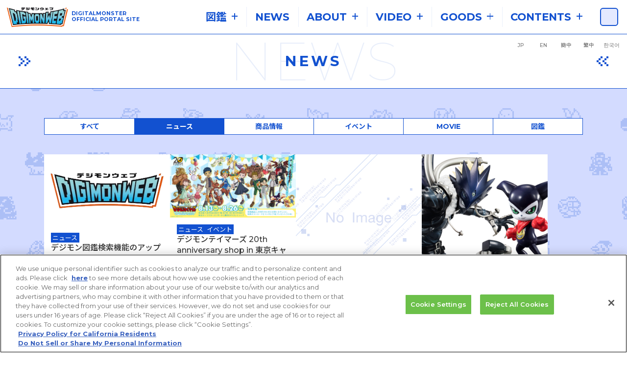

--- FILE ---
content_type: text/html; charset=UTF-8
request_url: https://digimon.net/topic/?cat=1&select_area=4&page=47
body_size: 98016
content:
<!DOCTYPE html>
<html lang="ja">

<head>
    <script type="text/javascript" src="https://cdn-apac.onetrust.com/consent/1f75e697-e2df-48aa-a0a7-146ee9f9618f/OtAutoBlock.js"></script>
  <script src="https://cdn-apac.onetrust.com/scripttemplates/otSDKStub.js" type="text/javascript" charset="UTF-8" data-domain-script="1f75e697-e2df-48aa-a0a7-146ee9f9618f"></script>
<script type="text/javascript">
  function OptanonWrapper() {}
</script>

<!-- Google Tag Manager -->
<script>(function(w,d,s,l,i){w[l]=w[l]||[];w[l].push({'gtm.start':
new Date().getTime(),event:'gtm.js'});var f=d.getElementsByTagName(s)[0],
j=d.createElement(s),dl=l!='dataLayer'?'&l='+l:'';j.async=true;j.src=
'https://www.googletagmanager.com/gtm.js?id='+i+dl;f.parentNode.insertBefore(j,f);
})(window,document,'script','dataLayer','GTM-59VMCRG');</script>
<!-- End Google Tag Manager -->  
<meta charset="UTF-8">
<title>NEWS | デジモンウェブ | デジモン公式総合サイト</title>
<meta name="keywords" content="デジモン,デジヴァイス,デジモンアドベンチャー,デジモンウェブ, デジタル,モンスター,デジモン図鑑, アグモン,ウォーグレイモン,メタルガルルモン,オメガモン">
<meta name="description" content="デジタルモンスター（デジモン）の情報はデジモン公式総合サイト「デジモンウェブ」で！">
<meta name="viewport" content="width=device-width">

<link rel="preconnect" href="https://fonts.googleapis.com">
<link rel="preconnect" href="https://fonts.gstatic.com" crossorigin>
<link href="https://fonts.googleapis.com/css2?family=Montserrat:ital,wght@0,100..900;1,100..900&family=Noto+Sans+JP:wght@100..900&family=Noto+Sans+KR:wght@100..900&family=Noto+Sans+SC:wght@100..900&family=Noto+Sans+TC:wght@100..900&display=swap" rel="stylesheet">

<script src="//j.wovn.io/1" data-wovnio="key=idMWIQ" async></script>

<link rel="shortcut icon" href="https://digimon.net/favicon.ico">
<link rel="apple-touch-icon" href="https://digimon.net/webclip.png">

<meta name="twitter:card" content="summary_large_image">
<meta name="twitter:title" content="NEWS | デジモンウェブ | デジモン公式総合サイト">
<meta name="twitter:description" content="デジタルモンスター（デジモン）の情報はデジモン公式総合サイト「デジモンウェブ」で！">
<meta name="twitter:image" content="https://digimon.net/ogp.jpg">
<meta name="twitter:url" content="https://digimon.net/topic/?cat=1&amp;select_area=4&amp;page=47">

<meta property="og:title" content="NEWS | デジモンウェブ | デジモン公式総合サイト">
<meta property="og:type" content="website">
<meta property="og:image" content="https://digimon.net/ogp.jpg">
<meta property="og:url" content="https://digimon.net/topic/?cat=1&amp;select_area=4&amp;page=47">
<meta property="og:site_name" content="デジモンウェブ | デジモン公式総合サイト">
<meta property="og:description" content="デジタルモンスター（デジモン）の情報はデジモン公式総合サイト「デジモンウェブ」で！">

<script src="../js/lib/jquery-3.7.1.min.js"></script>
<script src="../js/lib/fancybox/jquery.fancybox.min.js"></script>
<link rel="stylesheet" href="../js/lib/fancybox/jquery.fancybox.min.css">
<script src="../js/lib/lazyload.min.js"></script>
<script src="../js/lib/slick/slick.min.js"></script>

<link rel="stylesheet" href="../js/lib/slick/slick.css">
<link rel="stylesheet" href="../js/lib/slick/slick-theme.css">
<link rel="stylesheet" href="../css/layout.css?d=1743498382">

<script src="../js/lib/ScrollMagic.min.js"></script>
<script src="../js/lib/js.cookie.min.js"></script>

  <script src="../js/common.js?d=1756279100"></script>

</head>

<body>
  <!-- Google Tag Manager (noscript) -->
<noscript><iframe src="https://www.googletagmanager.com/ns.html?id=GTM-59VMCRG"
height="0" width="0" style="display:none;visibility:hidden"></iframe></noscript>
<!-- End Google Tag Manager (noscript) -->

<div class="p-bgMonster"></div>  <div class="l-container">
    
<noscript>
  <span class="c-jsError">JavaScriptの設定を有効にしてください。</span>
</noscript>

<script>
  function openw(url, wname) {
    window.open(url, wname, 'width=650, height=470, personalbar=0, toolbar=0, scrollbars=1, sizable=1');
    return false;
  }
</script>

<script>
  function site_search() {
    var word = $('.searchText').val();
    if (word == '') {
      return false;
    }
    $('.siteSearchForm').submit();
  }
</script>

<header class="l-header">
  <div class="l-header__wrap">
    <div class="l-header__tit">

      <h1 class="p-header__tit">
                <a class="p-header__titLink" href="../">
                      <img class="p-header__titImage u-ja-only" src="../images/common/logo_digimonweb.png?d=1733798388" alt="デジモンウェブ" data-wovn-ignore>
                      <img class="p-header__titImage u-en-only" src="../images/common/logo_digimonweb.png?d=1733798388" alt="Digimon Web" data-wovn-ignore>
                      <img class="p-header__titImage u-zh-Hans-only" src="../images/common/logo_digimonweb.png?d=1733798388" alt="数码宝贝网站" data-wovn-ignore>
                      <img class="p-header__titImage u-zh-Hant-only" src="../images/common/logo_digimonweb.png?d=1733798388" alt="數碼寶貝網站" data-wovn-ignore>
                      <img class="p-header__titImage u-ko-only" src="../images/common/logo_digimonweb.png?d=1733798388" alt="디지몬 웹" data-wovn-ignore>
                    </a>
      </h1>

              <p class="p-header__catch u-ja-only" data-wovn-ignore>DIGITALMONSTER<br>OFFICIAL PORTAL SITE</p>
              <p class="p-header__catch u-en-only" data-wovn-ignore>DIGITALMONSTER<br>OFFICIAL PORTAL SITE</p>
              <p class="p-header__catch u-zh-Hans-only" data-wovn-ignore>数码怪兽官方门户网站</p>
              <p class="p-header__catch u-zh-Hant-only" data-wovn-ignore>數碼怪獸官方門戶網站</p>
              <p class="p-header__catch u-ko-only" data-wovn-ignore>DIGITALMONSTER<br>OFFICIAL PORTAL SITE</p>
          </div>

        <div class="p-headerMenuBtn js-menuBtn u-SP-only">
      <div class="p-headerMenuBtn__btn">
        <span></span>
        <span></span>
        <span></span>
      </div>

      <p class="p-headerMenuBtn__tit">
        <img src="../images/common/txt_menu_blue.png?d=1733997239" alt="MENU">
      </p>
    </div>

        <div class="l-header__menu u-PC-only">
      <div class="p-gnav__wrap">

        <ul class="p-gnav__menuLists">

                      <li class="p-gnav__menuList -reference">

                                <div class="p-gnav__content -reference js-gnav js-gnav_reference">
                  
                                      <p class="p-gnav__txt u-ja-only" data-wovn-ignore>図鑑</p>
                                      <p class="p-gnav__txt u-en-only" data-wovn-ignore>ENCYCLOPEDIA</p>
                                      <p class="p-gnav__txt u-zh-Hans-only" data-wovn-ignore>画册</p>
                                      <p class="p-gnav__txt u-zh-Hant-only" data-wovn-ignore>畫冊</p>
                                      <p class="p-gnav__txt u-ko-only" data-wovn-ignore>도감</p>
                  
                                      <span class="p-gnav__icoOpen"></span>
                  
                        </div>
        </li>
              <li class="p-gnav__menuList -news">

              
                <a class="p-gnav__content -news" href="https://digimon.net/topic/?cat=ALL" >

                
                                      <p class="p-gnav__txt u-ja-only" data-wovn-ignore>NEWS</p>
                                      <p class="p-gnav__txt u-en-only" data-wovn-ignore>NEWS</p>
                                      <p class="p-gnav__txt u-zh-Hans-only" data-wovn-ignore>NEWS</p>
                                      <p class="p-gnav__txt u-zh-Hant-only" data-wovn-ignore>NEWS</p>
                                      <p class="p-gnav__txt u-ko-only" data-wovn-ignore>NEWS</p>
                  
                  
                                  </a>
                  </li>
              <li class="p-gnav__menuList -about">

                                <div class="p-gnav__content -about js-gnav js-gnav_about">
                  
                                      <p class="p-gnav__txt u-ja-only" data-wovn-ignore>ABOUT</p>
                                      <p class="p-gnav__txt u-en-only" data-wovn-ignore>ABOUT</p>
                                      <p class="p-gnav__txt u-zh-Hans-only" data-wovn-ignore>ABOUT</p>
                                      <p class="p-gnav__txt u-zh-Hant-only" data-wovn-ignore>ABOUT</p>
                                      <p class="p-gnav__txt u-ko-only" data-wovn-ignore>ABOUT</p>
                  
                                      <span class="p-gnav__icoOpen"></span>
                  
                        </div>
        </li>
              <li class="p-gnav__menuList -video">

                                <div class="p-gnav__content -video js-gnav js-gnav_video">
                  
                                      <p class="p-gnav__txt u-ja-only" data-wovn-ignore>VIDEO</p>
                                      <p class="p-gnav__txt u-en-only" data-wovn-ignore>VIDEO</p>
                                      <p class="p-gnav__txt u-zh-Hans-only" data-wovn-ignore>VIDEO</p>
                                      <p class="p-gnav__txt u-zh-Hant-only" data-wovn-ignore>VIDEO</p>
                                      <p class="p-gnav__txt u-ko-only" data-wovn-ignore>VIDEO</p>
                  
                                      <span class="p-gnav__icoOpen"></span>
                  
                        </div>
        </li>
              <li class="p-gnav__menuList -goods">

                                <div class="p-gnav__content -goods js-gnav js-gnav_goods">
                  
                                      <p class="p-gnav__txt u-ja-only" data-wovn-ignore>GOODS</p>
                                      <p class="p-gnav__txt u-en-only" data-wovn-ignore>GOODS</p>
                                      <p class="p-gnav__txt u-zh-Hans-only" data-wovn-ignore>GOODS</p>
                                      <p class="p-gnav__txt u-zh-Hant-only" data-wovn-ignore>GOODS</p>
                                      <p class="p-gnav__txt u-ko-only" data-wovn-ignore>GOODS</p>
                  
                                      <span class="p-gnav__icoOpen"></span>
                  
                        </div>
        </li>
              <li class="p-gnav__menuList -contents">

                                <div class="p-gnav__content -contents js-gnav js-gnav_contents">
                  
                                      <p class="p-gnav__txt u-ja-only" data-wovn-ignore>CONTENTS</p>
                                      <p class="p-gnav__txt u-en-only" data-wovn-ignore>CONTENTS</p>
                                      <p class="p-gnav__txt u-zh-Hans-only" data-wovn-ignore>CONTENTS</p>
                                      <p class="p-gnav__txt u-zh-Hant-only" data-wovn-ignore>CONTENTS</p>
                                      <p class="p-gnav__txt u-ko-only" data-wovn-ignore>CONTENTS</p>
                  
                                      <span class="p-gnav__icoOpen"></span>
                  
                        </div>
        </li>
    </ul>

      <div class="p-gnav__search u-PC-only ">
    <div class="p-gnav__searchButton js-gnav js-gnav_search">
      <p class="p-gnav__searchIco">
        <img src="../images/common/ico/ico_search_blue.svg?d=1733798460" alt="検索">
      </p>
    </div>
  </div>
    </div>
  </div>
  </div>


      <div class="p-gnav__detail -reference js-gnavDetail js-gnavDetail_reference">
    <ul class="p-gnav__detailLists">
              <li class="p-gnav__detailList">
          
            
            <a class="p-gnav__detailListContent u-ja-only" href="https://digimon.net/reference/" >
              <p class="p-gnav__detailListTxt" data-wovn-ignore>デジモン図鑑</p>
            </a>
          
            
            <a class="p-gnav__detailListContent u-en-only" href="https://digimon.net/reference_en/" >
              <p class="p-gnav__detailListTxt" data-wovn-ignore>Digimon Encyclopedia</p>
            </a>
          
            
            <a class="p-gnav__detailListContent u-zh-Hans-only" href="https://digimon.net/reference_zh-CHS/" >
              <p class="p-gnav__detailListTxt" data-wovn-ignore>数码宝贝画册</p>
            </a>
          
            
            <a class="p-gnav__detailListContent u-zh-Hant-only" href="https://digimon.net/reference_zh-CHT/" >
              <p class="p-gnav__detailListTxt" data-wovn-ignore>數碼寶貝圖鑑</p>
            </a>
          
            
            <a class="p-gnav__detailListContent u-ko-only" href="https://digimon.net/reference_ko/" >
              <p class="p-gnav__detailListTxt" data-wovn-ignore>디지몬 도감</p>
            </a>
                  </li>
              <li class="p-gnav__detailList">
          
            
            <a class="p-gnav__detailListContent u-ja-only" href="https://digimon.net/appmon/" >
              <p class="p-gnav__detailListTxt" data-wovn-ignore>アプモン図鑑</p>
            </a>
          
            
            <a class="p-gnav__detailListContent u-en-only" href="https://digimon.net/appmon_en/" >
              <p class="p-gnav__detailListTxt" data-wovn-ignore>Appmon Encyclopedia</p>
            </a>
          
            
            <a class="p-gnav__detailListContent u-zh-Hans-only" href="https://digimon.net/appmon_zh-CHS/" >
              <p class="p-gnav__detailListTxt" data-wovn-ignore>阿普蒙图鉴</p>
            </a>
          
            
            <a class="p-gnav__detailListContent u-zh-Hant-only" href="https://digimon.net/appmon_zh-CHT/" >
              <p class="p-gnav__detailListTxt" data-wovn-ignore>阿普蒙圖鑒</p>
            </a>
          
            
            <a class="p-gnav__detailListContent u-ko-only" href="https://digimon.net/appmon_ko/" >
              <p class="p-gnav__detailListTxt" data-wovn-ignore>아프몬 도감</p>
            </a>
                  </li>
          </ul>
  </div>

    <div class="p-gnav__detail -about js-gnavDetail js-gnavDetail_about">
    <ul class="p-gnav__detailLists">
              <li class="p-gnav__detailList">

          
          <a class="p-gnav__detailListContent" href="https://digimon.net/about/" >
                          <p class="p-gnav__detailListTxt u-ja-only" data-wovn-ignore>デジモンとは</p>
                          <p class="p-gnav__detailListTxt u-en-only" data-wovn-ignore>About Digimon</p>
                          <p class="p-gnav__detailListTxt u-zh-Hans-only" data-wovn-ignore>关于数码宝贝</p>
                          <p class="p-gnav__detailListTxt u-zh-Hant-only" data-wovn-ignore>關於數碼寶貝</p>
                          <p class="p-gnav__detailListTxt u-ko-only" data-wovn-ignore>디지몬이란?</p>
                      </a>
        </li>
              <li class="p-gnav__detailList">

          
          <a class="p-gnav__detailListContent" href="https://digimon.net/history/" >
                          <p class="p-gnav__detailListTxt u-ja-only" data-wovn-ignore>液晶玩具の歴史</p>
                          <p class="p-gnav__detailListTxt u-en-only" data-wovn-ignore>LCD Toy History</p>
                          <p class="p-gnav__detailListTxt u-zh-Hans-only" data-wovn-ignore>液晶玩具的历史</p>
                          <p class="p-gnav__detailListTxt u-zh-Hant-only" data-wovn-ignore>液晶玩具的歷史</p>
                          <p class="p-gnav__detailListTxt u-ko-only" data-wovn-ignore>액정 장난감의 역사</p>
                      </a>
        </li>
              <li class="p-gnav__detailList">

          
          <a class="p-gnav__detailListContent" href="https://digimon-gameportal.bn-ent.net/product/"  target="_blank" rel="noopener">
                          <p class="p-gnav__detailListTxt u-ja-only" data-wovn-ignore>ゲームの歴史</p>
                          <p class="p-gnav__detailListTxt u-en-only" data-wovn-ignore>GAME History</p>
                          <p class="p-gnav__detailListTxt u-zh-Hans-only" data-wovn-ignore>游戏历史</p>
                          <p class="p-gnav__detailListTxt u-zh-Hant-only" data-wovn-ignore>遊戲歷史</p>
                          <p class="p-gnav__detailListTxt u-ko-only" data-wovn-ignore>게임의 역사</p>
                      </a>
        </li>
              <li class="p-gnav__detailList">

          
          <a class="p-gnav__detailListContent" href="https://digimon.net/profile/" >
                          <p class="p-gnav__detailListTxt u-ja-only" data-wovn-ignore>デジモンプロファイル</p>
                          <p class="p-gnav__detailListTxt u-en-only" data-wovn-ignore>Digimon Profile</p>
                          <p class="p-gnav__detailListTxt u-zh-Hans-only" data-wovn-ignore>数码宝贝简介</p>
                          <p class="p-gnav__detailListTxt u-zh-Hant-only" data-wovn-ignore>數碼寶貝簡介</p>
                          <p class="p-gnav__detailListTxt u-ko-only" data-wovn-ignore>디지몬 프로필</p>
                      </a>
        </li>
              <li class="p-gnav__detailList">

          
          <a class="p-gnav__detailListContent" href="https://digimon.net/digitalworld-shambala/" >
                          <p class="p-gnav__detailListTxt u-ja-only" data-wovn-ignore>デジタルワールド・シャンバラ</p>
                          <p class="p-gnav__detailListTxt u-en-only" data-wovn-ignore>DIGITAL WORLD : SHAMBHALA</p>
                          <p class="p-gnav__detailListTxt u-zh-Hans-only" data-wovn-ignore>数码世界・香巴拉</p>
                          <p class="p-gnav__detailListTxt u-zh-Hant-only" data-wovn-ignore>数码世界・香巴拉</p>
                          <p class="p-gnav__detailListTxt u-ko-only" data-wovn-ignore>디지털 월드 ・샴발라</p>
                      </a>
        </li>
          </ul>
  </div>

    <div class="p-gnav__detail -video js-gnavDetail js-gnavDetail_video">
    <ul class="p-gnav__detailLists">
              <li class="p-gnav__detailList">

          
          <a class="p-gnav__detailListContent" href="https://digimon-anime.com/"  target="_blank" rel="noopener">
                          <p class="p-gnav__detailListTxt u-ja-only" data-wovn-ignore>アニメポータル公式</p>
                          <p class="p-gnav__detailListTxt u-en-only" data-wovn-ignore>Anime Potal</p>
                          <p class="p-gnav__detailListTxt u-zh-Hans-only" data-wovn-ignore>Anime Potal</p>
                          <p class="p-gnav__detailListTxt u-zh-Hant-only" data-wovn-ignore>Anime Potal</p>
                          <p class="p-gnav__detailListTxt u-ko-only" data-wovn-ignore>Anime Potal</p>
                      </a>
        </li>
              <li class="p-gnav__detailList">

          
          <a class="p-gnav__detailListContent" href="https://www.youtube.com/@DIGIMONofficialJP"  target="_blank" rel="noopener">
                          <p class="p-gnav__detailListTxt u-ja-only" data-wovn-ignore>デジモン公式チャンネル</p>
                          <p class="p-gnav__detailListTxt u-en-only" data-wovn-ignore>Digimon Official Channel</p>
                          <p class="p-gnav__detailListTxt u-zh-Hans-only" data-wovn-ignore>Digimon Official Channel</p>
                          <p class="p-gnav__detailListTxt u-zh-Hant-only" data-wovn-ignore>Digimon Official Channel</p>
                          <p class="p-gnav__detailListTxt u-ko-only" data-wovn-ignore>Digimon Official Channel</p>
                      </a>
        </li>
              <li class="p-gnav__detailList">

          
          <a class="p-gnav__detailListContent" href="https://www.youtube.com/channel/UCatja8aFvLzB5efQjBN0LuQ"  target="_blank" rel="noopener">
                          <p class="p-gnav__detailListTxt u-ja-only" data-wovn-ignore>デジモンカードゲーム公式チャンネル</p>
                          <p class="p-gnav__detailListTxt u-en-only" data-wovn-ignore>Digimon Card Game Official Channel</p>
                          <p class="p-gnav__detailListTxt u-zh-Hans-only" data-wovn-ignore>Digimon Card Game Official Channel</p>
                          <p class="p-gnav__detailListTxt u-zh-Hant-only" data-wovn-ignore>Digimon Card Game Official Channel</p>
                          <p class="p-gnav__detailListTxt u-ko-only" data-wovn-ignore>Digimon Card Game Official Channel</p>
                      </a>
        </li>
          </ul>
  </div>

    <div class="p-gnav__detail -goods js-gnavDetail js-gnavDetail_goods">
    <ul class="p-gnav__detailLists">
              <li class="p-gnav__detailList">

          
          <a class="p-gnav__detailListContent" href="https://digimon.net/product/" >
                          <p class="p-gnav__detailListTxt u-ja-only" data-wovn-ignore>New</p>
                          <p class="p-gnav__detailListTxt u-en-only" data-wovn-ignore>New</p>
                          <p class="p-gnav__detailListTxt u-zh-Hans-only" data-wovn-ignore>New</p>
                          <p class="p-gnav__detailListTxt u-zh-Hant-only" data-wovn-ignore>New</p>
                          <p class="p-gnav__detailListTxt u-ko-only" data-wovn-ignore>New</p>
                      </a>
        </li>
              <li class="p-gnav__detailList">

          
          <a class="p-gnav__detailListContent" href="https://digimon.net/product/goods/" >
                          <p class="p-gnav__detailListTxt u-ja-only" data-wovn-ignore>Toys&amp;Hobby</p>
                          <p class="p-gnav__detailListTxt u-en-only" data-wovn-ignore>Toys&amp;Hobby</p>
                          <p class="p-gnav__detailListTxt u-zh-Hans-only" data-wovn-ignore>Toys&amp;Hobby</p>
                          <p class="p-gnav__detailListTxt u-zh-Hant-only" data-wovn-ignore>Toys&amp;Hobby</p>
                          <p class="p-gnav__detailListTxt u-ko-only" data-wovn-ignore>Toys&amp;Hobby</p>
                      </a>
        </li>
              <li class="p-gnav__detailList">

          
          <a class="p-gnav__detailListContent" href="https://digimon.net/product/card/" >
                          <p class="p-gnav__detailListTxt u-ja-only" data-wovn-ignore>Card</p>
                          <p class="p-gnav__detailListTxt u-en-only" data-wovn-ignore>Card</p>
                          <p class="p-gnav__detailListTxt u-zh-Hans-only" data-wovn-ignore>Card</p>
                          <p class="p-gnav__detailListTxt u-zh-Hant-only" data-wovn-ignore>Card</p>
                          <p class="p-gnav__detailListTxt u-ko-only" data-wovn-ignore>Card</p>
                      </a>
        </li>
              <li class="p-gnav__detailList">

          
          <a class="p-gnav__detailListContent" href="https://digimon.net/product/game/" >
                          <p class="p-gnav__detailListTxt u-ja-only" data-wovn-ignore>Game</p>
                          <p class="p-gnav__detailListTxt u-en-only" data-wovn-ignore>Game</p>
                          <p class="p-gnav__detailListTxt u-zh-Hans-only" data-wovn-ignore>Game</p>
                          <p class="p-gnav__detailListTxt u-zh-Hant-only" data-wovn-ignore>Game</p>
                          <p class="p-gnav__detailListTxt u-ko-only" data-wovn-ignore>Game</p>
                      </a>
        </li>
              <li class="p-gnav__detailList">

          
          <a class="p-gnav__detailListContent" href="https://digimon.net/product/others/" >
                          <p class="p-gnav__detailListTxt u-ja-only" data-wovn-ignore>Others</p>
                          <p class="p-gnav__detailListTxt u-en-only" data-wovn-ignore>Others</p>
                          <p class="p-gnav__detailListTxt u-zh-Hans-only" data-wovn-ignore>Others</p>
                          <p class="p-gnav__detailListTxt u-zh-Hant-only" data-wovn-ignore>Others</p>
                          <p class="p-gnav__detailListTxt u-ko-only" data-wovn-ignore>Others</p>
                      </a>
        </li>
          </ul>
  </div>

    <div class="p-gnav__detail -contents js-gnavDetail js-gnavDetail_contents">
    <ul class="p-gnav__detailLists">
              <li class="p-gnav__detailList">

          
          <a class="p-gnav__detailListContent" href="https://digimon.net/fun/" >
                          <p class="p-gnav__detailListTxt u-ja-only" data-wovn-ignore>デジ民投票</p>
                          <p class="p-gnav__detailListTxt u-en-only" data-wovn-ignore>Digi referendum</p>
                          <p class="p-gnav__detailListTxt u-zh-Hans-only" data-wovn-ignore>Digi人投票</p>
                          <p class="p-gnav__detailListTxt u-zh-Hant-only" data-wovn-ignore>Digi人投票</p>
                          <p class="p-gnav__detailListTxt u-ko-only" data-wovn-ignore>데지민 투표</p>
                      </a>
        </li>
              <li class="p-gnav__detailList">

          
          <a class="p-gnav__detailListContent" href="https://digimon.net/comic/" >
                          <p class="p-gnav__detailListTxt u-ja-only" data-wovn-ignore>COMIC</p>
                          <p class="p-gnav__detailListTxt u-en-only" data-wovn-ignore>COMIC</p>
                          <p class="p-gnav__detailListTxt u-zh-Hans-only" data-wovn-ignore>COMIC</p>
                          <p class="p-gnav__detailListTxt u-zh-Hant-only" data-wovn-ignore>COMIC</p>
                          <p class="p-gnav__detailListTxt u-ko-only" data-wovn-ignore>COMIC</p>
                      </a>
        </li>
              <li class="p-gnav__detailList">

          
          <a class="p-gnav__detailListContent" href="https://digimon.net/novel/" >
                          <p class="p-gnav__detailListTxt u-ja-only" data-wovn-ignore>NOVEL</p>
                          <p class="p-gnav__detailListTxt u-en-only" data-wovn-ignore>NOVEL</p>
                          <p class="p-gnav__detailListTxt u-zh-Hans-only" data-wovn-ignore>NOVEL</p>
                          <p class="p-gnav__detailListTxt u-zh-Hant-only" data-wovn-ignore>NOVEL</p>
                          <p class="p-gnav__detailListTxt u-ko-only" data-wovn-ignore>NOVEL</p>
                      </a>
        </li>
              <li class="p-gnav__detailList">

          
          <a class="p-gnav__detailListContent" href="https://digimon.net/journal/" >
                          <p class="p-gnav__detailListTxt u-ja-only" data-wovn-ignore>デジモンジャーナル</p>
                          <p class="p-gnav__detailListTxt u-en-only" data-wovn-ignore>Digimon Journal</p>
                          <p class="p-gnav__detailListTxt u-zh-Hans-only" data-wovn-ignore>Digimon Journal</p>
                          <p class="p-gnav__detailListTxt u-zh-Hant-only" data-wovn-ignore>Digimon Journal</p>
                          <p class="p-gnav__detailListTxt u-ko-only" data-wovn-ignore>Digimon Journal</p>
                      </a>
        </li>
              <li class="p-gnav__detailList u-ja-only">

          
          <a class="p-gnav__detailListContent" href="https://digimon.net/special/digimonexpo2025/" >
                          <p class="p-gnav__detailListTxt u-ja-only" data-wovn-ignore>DIGIMON EXPO'25</p>
                      </a>
        </li>
          </ul>
  </div>

      <div class="p-gnav__detail -detailSearch js-gnavDetail js-gnavDetail_search">
    <div class="p-gnav__detailSearch">
      <form class="p-gnav__detailSearchForm siteSearchForm searchText" action="../search/" method="GET">
        <input placeholder="キーワードを入力してください" type="text" name="word">

        <button type="submit" onclick="site_search()">
          <img src="../images/common/ico/ico_search_blue.svg?d=1733798460" alt="検索">
        </button>
      </form>
    </div>
  </div>

    <div class="p-header__selectLang js-selectLang u-PC-only">
    <div class="p-header__selectLangInner">
      <div class="wovn-languages">
  <ul class="p-header__selectLangLists">

                  <li class="wovn-switch p-header__selectLangList" data-wovn-ignore data-value="ja">
            JP          </li>
              <li class="wovn-switch p-header__selectLangList" data-wovn-ignore data-value="en">
            EN          </li>
              <li class="wovn-switch p-header__selectLangList" data-wovn-ignore data-value="zh-CHS">
            簡中          </li>
              <li class="wovn-switch p-header__selectLangList" data-wovn-ignore data-value="zh-CHT">
            繁中          </li>
              <li class="wovn-switch p-header__selectLangList" data-wovn-ignore data-value="ko">
            한국어          </li>
      </ul>
</div>    </div>
  </div>

      <div class="l-header__menu u-SP-only js-menuContent">
    <div class="l-header__menuContent">
      <div class="l-header__menuInner">

                        <div class="p-gnav__detailSearch">
          <form class="p-gnav__detailSearchForm siteSearchForm searchText" action="../search/" method="GET">
            <input placeholder="キーワードを入力してください" type="text" name="word">

            <button type="submit" onclick="site_search()">
              <img src="../images/common/ico/ico_search_blue.svg?d=1733798460" alt="検索">
            </button>
          </form>
        </div>

                <div class="wovn-languages">
  <ul class="p-header__selectLangLists">

                  <li class="wovn-switch p-header__selectLangList" data-wovn-ignore data-value="ja">
            JP          </li>
              <li class="wovn-switch p-header__selectLangList" data-wovn-ignore data-value="en">
            EN          </li>
              <li class="wovn-switch p-header__selectLangList" data-wovn-ignore data-value="zh-CHS">
            簡中          </li>
              <li class="wovn-switch p-header__selectLangList" data-wovn-ignore data-value="zh-CHT">
            繁中          </li>
              <li class="wovn-switch p-header__selectLangList" data-wovn-ignore data-value="ko">
            한국어          </li>
      </ul>
</div>
                <ul class="p-gnav__menuLists">

                    <li class="p-gnav__menuList -reference">
            <div class="p-gnav__content -reference js-gnav js-gnav_reference">
              <p class="p-gnav__ico -icoReference">
                <img class="p-gnav__icoImage -icoImageReference" src="../images/common/ico/ico_reference_blue.png?d=1733972524" alt="図鑑">
              </p>
                              <p class="p-gnav__txt u-ja-only" data-wovn-ignore>図鑑</p>
                              <p class="p-gnav__txt u-en-only" data-wovn-ignore>ENCYCLOPEDIA</p>
                              <p class="p-gnav__txt u-zh-Hans-only" data-wovn-ignore>画册</p>
                              <p class="p-gnav__txt u-zh-Hant-only" data-wovn-ignore>畫冊</p>
                              <p class="p-gnav__txt u-ko-only" data-wovn-ignore>도감</p>
                            <span class="p-gnav__icoOpen"></span>
            </div>

                        <div class="p-gnav__detail -reference js-gnavDetail js-gnavDetail_reference">

              <ul class="p-gnav__detailLists">
                                  <li class="p-gnav__detailList">
                    
                      
                      <a class="p-gnav__detailListContent js-reference_link u-ja-only" href="https://digimon.net/reference/" >
                        <p class="p-gnav__detailListTxt" data-wovn-ignore>デジモン図鑑</p>
                      </a>
                    
                      
                      <a class="p-gnav__detailListContent js-reference_link u-en-only" href="https://digimon.net/reference_en/" >
                        <p class="p-gnav__detailListTxt" data-wovn-ignore>Digimon Encyclopedia</p>
                      </a>
                    
                      
                      <a class="p-gnav__detailListContent js-reference_link u-zh-Hans-only" href="https://digimon.net/reference_zh-CHS/" >
                        <p class="p-gnav__detailListTxt" data-wovn-ignore>数码宝贝画册</p>
                      </a>
                    
                      
                      <a class="p-gnav__detailListContent js-reference_link u-zh-Hant-only" href="https://digimon.net/reference_zh-CHT/" >
                        <p class="p-gnav__detailListTxt" data-wovn-ignore>數碼寶貝圖鑑</p>
                      </a>
                    
                      
                      <a class="p-gnav__detailListContent js-reference_link u-ko-only" href="https://digimon.net/reference_ko/" >
                        <p class="p-gnav__detailListTxt" data-wovn-ignore>디지몬 도감</p>
                      </a>
                                      </li>
                                  <li class="p-gnav__detailList">
                    
                      
                      <a class="p-gnav__detailListContent js-reference_link u-ja-only" href="https://digimon.net/appmon/" >
                        <p class="p-gnav__detailListTxt" data-wovn-ignore>アプモン図鑑</p>
                      </a>
                    
                      
                      <a class="p-gnav__detailListContent js-reference_link u-en-only" href="https://digimon.net/appmon_en/" >
                        <p class="p-gnav__detailListTxt" data-wovn-ignore>Appmon Encyclopedia</p>
                      </a>
                    
                      
                      <a class="p-gnav__detailListContent js-reference_link u-zh-Hans-only" href="https://digimon.net/appmon_zh-CHS/" >
                        <p class="p-gnav__detailListTxt" data-wovn-ignore>阿普蒙图鉴</p>
                      </a>
                    
                      
                      <a class="p-gnav__detailListContent js-reference_link u-zh-Hant-only" href="https://digimon.net/appmon_zh-CHT/" >
                        <p class="p-gnav__detailListTxt" data-wovn-ignore>阿普蒙圖鑒</p>
                      </a>
                    
                      
                      <a class="p-gnav__detailListContent js-reference_link u-ko-only" href="https://digimon.net/appmon_ko/" >
                        <p class="p-gnav__detailListTxt" data-wovn-ignore>아프몬 도감</p>
                      </a>
                                      </li>
                              </ul>
            </div>
          </li>

                    <li class="p-gnav__menuList -news">

            
            <a class="p-gnav__content -news" href="https://digimon.net/topic/?cat=ALL" >
              <p class="p-gnav__ico -icoNews">
                <img class="p-gnav__icoImage -icoImageNews" src="../images/common/ico/ico_news_blue.png?d=1733972613" alt="NEWS">
              </p>
                              <p class="p-gnav__txt u-ja-only" data-wovn-ignore>NEWS</p>
                              <p class="p-gnav__txt u-en-only" data-wovn-ignore>NEWS</p>
                              <p class="p-gnav__txt u-zh-Hans-only" data-wovn-ignore>NEWS</p>
                              <p class="p-gnav__txt u-zh-Hant-only" data-wovn-ignore>NEWS</p>
                              <p class="p-gnav__txt u-ko-only" data-wovn-ignore>NEWS</p>
                          </a>
          </li>

                    <li class="p-gnav__menuList -about">
            <div class="p-gnav__content -about js-gnav js-gnav_about">
              <p class="p-gnav__ico -icoAbout">
                <img class="p-gnav__icoImage -icoImageAbout" src="../images/common/ico/ico_about_blue.png?d=1733972899" alt="ABOUT">
              </p>
                              <p class="p-gnav__txt u-ja-only" data-wovn-ignore>ABOUT</p>
                              <p class="p-gnav__txt u-en-only" data-wovn-ignore>ABOUT</p>
                              <p class="p-gnav__txt u-zh-Hans-only" data-wovn-ignore>ABOUT</p>
                              <p class="p-gnav__txt u-zh-Hant-only" data-wovn-ignore>ABOUT</p>
                              <p class="p-gnav__txt u-ko-only" data-wovn-ignore>ABOUT</p>
                            <span class="p-gnav__icoOpen"></span>
            </div>

                        <div class="p-gnav__detail -about js-gnavDetail js-gnavDetail_about">
              <ul class="p-gnav__detailLists">

                                  <li class="p-gnav__detailList">

                    
                    <a class="p-gnav__detailListContent" href="https://digimon.net/about/" >
                                              <p class="p-gnav__detailListTxt u-ja-only" data-wovn-ignore>デジモンとは</p>
                                              <p class="p-gnav__detailListTxt u-en-only" data-wovn-ignore>About Digimon</p>
                                              <p class="p-gnav__detailListTxt u-zh-Hans-only" data-wovn-ignore>关于数码宝贝</p>
                                              <p class="p-gnav__detailListTxt u-zh-Hant-only" data-wovn-ignore>關於數碼寶貝</p>
                                              <p class="p-gnav__detailListTxt u-ko-only" data-wovn-ignore>디지몬이란?</p>
                                          </a>
                  </li>
                                  <li class="p-gnav__detailList">

                    
                    <a class="p-gnav__detailListContent" href="https://digimon.net/history/" >
                                              <p class="p-gnav__detailListTxt u-ja-only" data-wovn-ignore>液晶玩具の歴史</p>
                                              <p class="p-gnav__detailListTxt u-en-only" data-wovn-ignore>LCD Toy History</p>
                                              <p class="p-gnav__detailListTxt u-zh-Hans-only" data-wovn-ignore>液晶玩具的历史</p>
                                              <p class="p-gnav__detailListTxt u-zh-Hant-only" data-wovn-ignore>液晶玩具的歷史</p>
                                              <p class="p-gnav__detailListTxt u-ko-only" data-wovn-ignore>액정 장난감의 역사</p>
                                          </a>
                  </li>
                                  <li class="p-gnav__detailList">

                    
                    <a class="p-gnav__detailListContent" href="https://digimon-gameportal.bn-ent.net/product/"  target="_blank" rel="noopener">
                                              <p class="p-gnav__detailListTxt u-ja-only" data-wovn-ignore>ゲームの歴史</p>
                                              <p class="p-gnav__detailListTxt u-en-only" data-wovn-ignore>GAME History</p>
                                              <p class="p-gnav__detailListTxt u-zh-Hans-only" data-wovn-ignore>游戏历史</p>
                                              <p class="p-gnav__detailListTxt u-zh-Hant-only" data-wovn-ignore>遊戲歷史</p>
                                              <p class="p-gnav__detailListTxt u-ko-only" data-wovn-ignore>게임의 역사</p>
                                          </a>
                  </li>
                                  <li class="p-gnav__detailList">

                    
                    <a class="p-gnav__detailListContent" href="https://digimon.net/profile/" >
                                              <p class="p-gnav__detailListTxt u-ja-only" data-wovn-ignore>デジモンプロファイル</p>
                                              <p class="p-gnav__detailListTxt u-en-only" data-wovn-ignore>Digimon Profile</p>
                                              <p class="p-gnav__detailListTxt u-zh-Hans-only" data-wovn-ignore>数码宝贝简介</p>
                                              <p class="p-gnav__detailListTxt u-zh-Hant-only" data-wovn-ignore>數碼寶貝簡介</p>
                                              <p class="p-gnav__detailListTxt u-ko-only" data-wovn-ignore>디지몬 프로필</p>
                                          </a>
                  </li>
                                  <li class="p-gnav__detailList">

                    
                    <a class="p-gnav__detailListContent" href="https://digimon.net/digitalworld-shambala/" >
                                              <p class="p-gnav__detailListTxt u-ja-only" data-wovn-ignore>デジタルワールド・シャンバラ</p>
                                              <p class="p-gnav__detailListTxt u-en-only" data-wovn-ignore>DIGITAL WORLD : SHAMBHALA</p>
                                              <p class="p-gnav__detailListTxt u-zh-Hans-only" data-wovn-ignore>数码世界・香巴拉</p>
                                              <p class="p-gnav__detailListTxt u-zh-Hant-only" data-wovn-ignore>数码世界・香巴拉</p>
                                              <p class="p-gnav__detailListTxt u-ko-only" data-wovn-ignore>디지털 월드 ・샴발라</p>
                                          </a>
                  </li>
                              </ul>
            </div>
          </li>

                    <li class="p-gnav__menuList -video">
            <div class="p-gnav__content -video js-gnav js-gnav_video">
              <p class="p-gnav__ico -icoVideo">
                <img class="p-gnav__icoImage -icoImageVideo" src="../images/common/ico/ico_video_blue.png?d=1733973151" alt="VIDEO">
              </p>
                              <p class="p-gnav__txt u-ja-only" data-wovn-ignore>VIDEO</p>
                              <p class="p-gnav__txt u-en-only" data-wovn-ignore>VIDEO</p>
                              <p class="p-gnav__txt u-zh-Hans-only" data-wovn-ignore>VIDEO</p>
                              <p class="p-gnav__txt u-zh-Hant-only" data-wovn-ignore>VIDEO</p>
                              <p class="p-gnav__txt u-ko-only" data-wovn-ignore>VIDEO</p>
                            <span class="p-gnav__icoOpen"></span>
            </div>

                        <div class="p-gnav__detail -video js-gnavDetail js-gnavDetail_video">
              <ul class="p-gnav__detailLists">

                                  <li class="p-gnav__detailList">

                    
                    <a class="p-gnav__detailListContent" href="https://digimon-anime.com/"  target="_blank" rel="noopener">
                      
                        
                        <p class="p-gnav__detailListTxt u-ja-only" data-wovn-ignore>アニメポータル公式</p>
                      
                        
                        <p class="p-gnav__detailListTxt u-en-only" data-wovn-ignore>Anime Potal</p>
                      
                        
                        <p class="p-gnav__detailListTxt u-zh-Hans-only" data-wovn-ignore>Anime Potal</p>
                      
                        
                        <p class="p-gnav__detailListTxt u-zh-Hant-only" data-wovn-ignore>Anime Potal</p>
                      
                        
                        <p class="p-gnav__detailListTxt u-ko-only" data-wovn-ignore>Anime Potal</p>
                                          </a>
                  </li>
                                  <li class="p-gnav__detailList">

                    
                    <a class="p-gnav__detailListContent" href="https://www.youtube.com/@DIGIMONofficialJP"  target="_blank" rel="noopener">
                      
                        
                        <p class="p-gnav__detailListTxt u-ja-only" data-wovn-ignore>デジモン公式チャンネル</p>
                      
                        
                        <p class="p-gnav__detailListTxt u-en-only" data-wovn-ignore>Digimon Official Channel</p>
                      
                        
                        <p class="p-gnav__detailListTxt u-zh-Hans-only" data-wovn-ignore>Digimon Official Channel</p>
                      
                        
                        <p class="p-gnav__detailListTxt u-zh-Hant-only" data-wovn-ignore>Digimon Official Channel</p>
                      
                        
                        <p class="p-gnav__detailListTxt u-ko-only" data-wovn-ignore>Digimon Official Channel</p>
                                          </a>
                  </li>
                                  <li class="p-gnav__detailList">

                    
                    <a class="p-gnav__detailListContent" href="https://www.youtube.com/channel/UCatja8aFvLzB5efQjBN0LuQ"  target="_blank" rel="noopener">
                      
                        
                        <p class="p-gnav__detailListTxt u-ja-only" data-wovn-ignore>デジモンカードゲーム<br>公式チャンネル</p>
                      
                        
                        <p class="p-gnav__detailListTxt u-en-only" data-wovn-ignore>Digimon Card Game Official Channel</p>
                      
                        
                        <p class="p-gnav__detailListTxt u-zh-Hans-only" data-wovn-ignore>Digimon Card Game Official Channel</p>
                      
                        
                        <p class="p-gnav__detailListTxt u-zh-Hant-only" data-wovn-ignore>Digimon Card Game Official Channel</p>
                      
                        
                        <p class="p-gnav__detailListTxt u-ko-only" data-wovn-ignore>Digimon Card Game Official Channel</p>
                                          </a>
                  </li>
                              </ul>
            </div>
          </li>

                    <li class="p-gnav__menuList -goods">
            <div class="p-gnav__content -goods js-gnav js-gnav_goods">
              <p class="p-gnav__ico -icoGoods">
                <img class="p-gnav__icoImage -icoImageGoods" src="../images/common/ico/ico_goods_blue.png?d=1733972959" alt="VIDEO">
              </p>
                              <p class="p-gnav__txt u-ja-only" data-wovn-ignore>GOODS</p>
                              <p class="p-gnav__txt u-en-only" data-wovn-ignore>GOODS</p>
                              <p class="p-gnav__txt u-zh-Hans-only" data-wovn-ignore>GOODS</p>
                              <p class="p-gnav__txt u-zh-Hant-only" data-wovn-ignore>GOODS</p>
                              <p class="p-gnav__txt u-ko-only" data-wovn-ignore>GOODS</p>
                            <span class="p-gnav__icoOpen"></span>
            </div>

                        <div class="p-gnav__detail -goods js-gnavDetail js-gnavDetail_goods">
              <ul class="p-gnav__detailLists">

                                  <li class="p-gnav__detailList">

                    
                    <a class="p-gnav__detailListContent" href="https://digimon.net/product/" >
                                              <p class="p-gnav__detailListTxt u-ja-only" data-wovn-ignore>New</p>
                                              <p class="p-gnav__detailListTxt u-en-only" data-wovn-ignore>New</p>
                                              <p class="p-gnav__detailListTxt u-zh-Hans-only" data-wovn-ignore>New</p>
                                              <p class="p-gnav__detailListTxt u-zh-Hant-only" data-wovn-ignore>New</p>
                                              <p class="p-gnav__detailListTxt u-ko-only" data-wovn-ignore>New</p>
                                          </a>
                  </li>
                                  <li class="p-gnav__detailList">

                    
                    <a class="p-gnav__detailListContent" href="https://digimon.net/product/goods/" >
                                              <p class="p-gnav__detailListTxt u-ja-only" data-wovn-ignore>Toys&amp;Hobby</p>
                                              <p class="p-gnav__detailListTxt u-en-only" data-wovn-ignore>Toys&amp;Hobby</p>
                                              <p class="p-gnav__detailListTxt u-zh-Hans-only" data-wovn-ignore>Toys&amp;Hobby</p>
                                              <p class="p-gnav__detailListTxt u-zh-Hant-only" data-wovn-ignore>Toys&amp;Hobby</p>
                                              <p class="p-gnav__detailListTxt u-ko-only" data-wovn-ignore>Toys&amp;Hobby</p>
                                          </a>
                  </li>
                                  <li class="p-gnav__detailList">

                    
                    <a class="p-gnav__detailListContent" href="https://digimon.net/product/card/" >
                                              <p class="p-gnav__detailListTxt u-ja-only" data-wovn-ignore>Card</p>
                                              <p class="p-gnav__detailListTxt u-en-only" data-wovn-ignore>Card</p>
                                              <p class="p-gnav__detailListTxt u-zh-Hans-only" data-wovn-ignore>Card</p>
                                              <p class="p-gnav__detailListTxt u-zh-Hant-only" data-wovn-ignore>Card</p>
                                              <p class="p-gnav__detailListTxt u-ko-only" data-wovn-ignore>Card</p>
                                          </a>
                  </li>
                                  <li class="p-gnav__detailList">

                    
                    <a class="p-gnav__detailListContent" href="https://digimon.net/product/game/" >
                                              <p class="p-gnav__detailListTxt u-ja-only" data-wovn-ignore>Game</p>
                                              <p class="p-gnav__detailListTxt u-en-only" data-wovn-ignore>Game</p>
                                              <p class="p-gnav__detailListTxt u-zh-Hans-only" data-wovn-ignore>Game</p>
                                              <p class="p-gnav__detailListTxt u-zh-Hant-only" data-wovn-ignore>Game</p>
                                              <p class="p-gnav__detailListTxt u-ko-only" data-wovn-ignore>Game</p>
                                          </a>
                  </li>
                                  <li class="p-gnav__detailList">

                    
                    <a class="p-gnav__detailListContent" href="https://digimon.net/product/others/" >
                                              <p class="p-gnav__detailListTxt u-ja-only" data-wovn-ignore>Others</p>
                                              <p class="p-gnav__detailListTxt u-en-only" data-wovn-ignore>Others</p>
                                              <p class="p-gnav__detailListTxt u-zh-Hans-only" data-wovn-ignore>Others</p>
                                              <p class="p-gnav__detailListTxt u-zh-Hant-only" data-wovn-ignore>Others</p>
                                              <p class="p-gnav__detailListTxt u-ko-only" data-wovn-ignore>Others</p>
                                          </a>
                  </li>
                              </ul>
            </div>
          </li>

                    <li class="p-gnav__menuList -contents">
            <div class="p-gnav__content -contents js-gnav js-gnav_contents">
              <p class="p-gnav__ico -icoGoods">
                <img class="p-gnav__icoImage -icoImageContents" src="../images/common/ico/ico_contents_blue.png?d=1733972986" alt="CONTENTS">
              </p>
                              <p class="p-gnav__txt u-ja-only" data-wovn-ignore>CONTENTS</p>
                              <p class="p-gnav__txt u-en-only" data-wovn-ignore>CONTENTS</p>
                              <p class="p-gnav__txt u-zh-Hans-only" data-wovn-ignore>CONTENTS</p>
                              <p class="p-gnav__txt u-zh-Hant-only" data-wovn-ignore>CONTENTS</p>
                              <p class="p-gnav__txt u-ko-only" data-wovn-ignore>CONTENTS</p>
                            <span class="p-gnav__icoOpen"></span>
            </div>

                        <div class="p-gnav__detail -contents js-gnavDetail js-gnavDetail_contents">
              <ul class="p-gnav__detailLists">
                                  <li class="p-gnav__detailList">

                    
                   <a class="p-gnav__detailListContent" href="https://digimon.net/fun/" >
                                          <p class="p-gnav__detailListTxt u-ja-only" data-wovn-ignore>デジ民投票</p>
                                          <p class="p-gnav__detailListTxt u-en-only" data-wovn-ignore>Digi referendum</p>
                                          <p class="p-gnav__detailListTxt u-zh-Hans-only" data-wovn-ignore>Digi人投票</p>
                                          <p class="p-gnav__detailListTxt u-zh-Hant-only" data-wovn-ignore>Digi人投票</p>
                                          <p class="p-gnav__detailListTxt u-ko-only" data-wovn-ignore>데지민 투표</p>
                                      </a>
                  </li>
                                  <li class="p-gnav__detailList">

                    
                   <a class="p-gnav__detailListContent" href="https://digimon.net/comic/" >
                                          <p class="p-gnav__detailListTxt u-ja-only" data-wovn-ignore>COMIC</p>
                                          <p class="p-gnav__detailListTxt u-en-only" data-wovn-ignore>COMIC</p>
                                          <p class="p-gnav__detailListTxt u-zh-Hans-only" data-wovn-ignore>COMIC</p>
                                          <p class="p-gnav__detailListTxt u-zh-Hant-only" data-wovn-ignore>COMIC</p>
                                          <p class="p-gnav__detailListTxt u-ko-only" data-wovn-ignore>COMIC</p>
                                      </a>
                  </li>
                                  <li class="p-gnav__detailList">

                    
                   <a class="p-gnav__detailListContent" href="https://digimon.net/novel/" >
                                          <p class="p-gnav__detailListTxt u-ja-only" data-wovn-ignore>NOVEL</p>
                                          <p class="p-gnav__detailListTxt u-en-only" data-wovn-ignore>NOVEL</p>
                                          <p class="p-gnav__detailListTxt u-zh-Hans-only" data-wovn-ignore>NOVEL</p>
                                          <p class="p-gnav__detailListTxt u-zh-Hant-only" data-wovn-ignore>NOVEL</p>
                                          <p class="p-gnav__detailListTxt u-ko-only" data-wovn-ignore>NOVEL</p>
                                      </a>
                  </li>
                                  <li class="p-gnav__detailList">

                    
                   <a class="p-gnav__detailListContent" href="https://digimon.net/journal/" >
                                          <p class="p-gnav__detailListTxt u-ja-only" data-wovn-ignore>デジモンジャーナル</p>
                                          <p class="p-gnav__detailListTxt u-en-only" data-wovn-ignore>Digimon Journal</p>
                                          <p class="p-gnav__detailListTxt u-zh-Hans-only" data-wovn-ignore>Digimon Journal</p>
                                          <p class="p-gnav__detailListTxt u-zh-Hant-only" data-wovn-ignore>Digimon Journal</p>
                                          <p class="p-gnav__detailListTxt u-ko-only" data-wovn-ignore>Digimon Journal</p>
                                      </a>
                  </li>
                                  <li class="p-gnav__detailList u-ja-only">

                    
                   <a class="p-gnav__detailListContent" href="https://digimon.net/special/digimonexpo2025/" >
                                          <p class="p-gnav__detailListTxt u-ja-only" data-wovn-ignore>DIGIMON EXPO'25</p>
                                      </a>
                  </li>
                              </ul>
            </div>
          </li>
        </ul>

                <ul class="p-gnav__snsLists">
          <li class="p-gnav__snsList">
            <a class="p-gnav__snsListContent" href="https://x.com/digimonweb_net" target="_blank" rel="noopener">
              <img class="p-gnav__snsListIco -icoX" src="../images/common/ico/ico_x_02.png?d=1733798388" alt="X">
            </a>
          </li>
          <li class="p-gnav__snsList">
            <a class="p-gnav__snsListContent" href="https://www.youtube.com/@DIGIMONofficialJP" target="_blank" rel="noopener">
              <img class="p-gnav__snsListIco -icoYoutube" src="../images/common/ico/ico_youtube.png?d=1733798388" alt="YouTube">
            </a>
          </li>
        </ul>
      </div>
    </div>
  </div>

  
</header>    <div class="l-main">
      <div class="c-titlePage">
        <h2 class="c-titlePage__title">NEWS</h2>
        <div class="c-titlePage__bg">NEWS</div>
      </div>

      <div class="l-section">
                        <div class="l-section__inner">

                                        <ul class="c-links -col06">
            <li class=""><a href="./?cat=ALL">すべて</a></li><li class="is-active"><a href="./?cat=1">ニュース</a></li><li class=""><a href="./?cat=2">商品情報</a></li><li class=""><a href="./?cat=3">イベント</a></li><li class=""><a href="./?cat=4">MOVIE</a></li><li class=""><a href="./?cat=5">図鑑</a></li>          </ul>

          
          
            
            <ul class="c-cardLists -listsColorWhite">
              <li class="c-cardList c-card"><a class="p-card__content c-card__content" href="./detail.php?id=815">                <div class="c-card__wrap">
                  <div class="c-card__thumb -thumbNews">
                    <div class="c-thumb -thumbWide">
                      <img class="c-thumb__image -imageFit" src="../cimages/topic/815.jpg" alt="デジモン図鑑検索機能のアップデートのお知らせ">                    </div>
                  </div>

                  <div class="c-card__detail -detailNews -hasDate">
                    <div class="c-card__info">
                      <ul class="c-cardTagLists"><li class="c-cardTagList">ニュース</li></ul>                      <p class="c-card__tit">デジモン図鑑検索機能のアップデートのお知らせ</p>
                    </div>

                    <p class="c-card__date">2021/08/10</p>
                  </div>
                </div>
            </a></li><li class="c-cardList c-card"><a class="p-card__content c-card__content" href="./detail.php?id=812" target="_blank">                <div class="c-card__wrap">
                  <div class="c-card__thumb -thumbNews">
                    <div class="c-thumb -thumbWide">
                      <img class="c-thumb__image -imageFit" src="../cimages/topic/812.jpg" alt="デジモンテイマーズ 20th anniversary shop in 東京キャラクターストリート">                    </div>
                  </div>

                  <div class="c-card__detail -detailNews -hasDate">
                    <div class="c-card__info">
                      <ul class="c-cardTagLists"><li class="c-cardTagList">ニュース</li><li class="c-cardTagList">イベント</li></ul>                      <p class="c-card__tit">デジモンテイマーズ 20th anniversary shop in 東京キャラクターストリート</p>
                    </div>

                    <p class="c-card__date">2021/08/06</p>
                  </div>
                </div>
            </a></li><li class="c-cardList c-card"><a class="p-card__content c-card__content" href="./detail.php?id=813">                <div class="c-card__wrap">
                  <div class="c-card__thumb -thumbNews">
                    <div class="c-thumb -thumbWide">
                      <img class="c-thumb__image -imageFit" src="../images/common/img_noimage.png" alt="no-image">                    </div>
                  </div>

                  <div class="c-card__detail -detailNews -hasDate">
                    <div class="c-card__info">
                      <ul class="c-cardTagLists"><li class="c-cardTagList">ニュース</li></ul>                      <p class="c-card__tit">【お詫びと重要なお知らせ】</p>
                    </div>

                    <p class="c-card__date">2021/08/06</p>
                  </div>
                </div>
            </a></li><li class="c-cardList c-card"><a class="p-card__content c-card__content" href="./detail.php?id=810" target="_blank">                <div class="c-card__wrap">
                  <div class="c-card__thumb -thumbNews">
                    <div class="c-thumb -thumbWide">
                      <img class="c-thumb__image -imageFit" src="../cimages/topic/810.jpg" alt="20周年を迎えた「デジモンテイマーズ」より、G.E.M.ベルゼブモン＆インプモンが待望の再登場！">                    </div>
                  </div>

                  <div class="c-card__detail -detailNews -hasDate">
                    <div class="c-card__info">
                      <ul class="c-cardTagLists"><li class="c-cardTagList">ニュース</li><li class="c-cardTagList">商品情報</li></ul>                      <p class="c-card__tit">20周年を迎えた「デジモンテイマーズ」より、G.E.M.ベルゼブモン＆インプモンが待望の再登場！</p>
                    </div>

                    <p class="c-card__date">2021/08/05</p>
                  </div>
                </div>
            </a></li><li class="c-cardList c-card"><a class="p-card__content c-card__content" href="./detail.php?id=811" target="_blank">                <div class="c-card__wrap">
                  <div class="c-card__thumb -thumbNews">
                    <div class="c-thumb -thumbWide">
                      <img class="c-thumb__image -imageFit" src="../cimages/topic/811.jpg" alt="第33回デジ民投票結果発表！">                    </div>
                  </div>

                  <div class="c-card__detail -detailNews -hasDate">
                    <div class="c-card__info">
                      <ul class="c-cardTagLists"><li class="c-cardTagList">ニュース</li></ul>                      <p class="c-card__tit">第33回デジ民投票結果発表！</p>
                    </div>

                    <p class="c-card__date">2021/08/04</p>
                  </div>
                </div>
            </a></li><li class="c-cardList c-card"><a class="p-card__content c-card__content" href="./detail.php?id=807">                <div class="c-card__wrap">
                  <div class="c-card__thumb -thumbNews">
                    <div class="c-thumb -thumbWide">
                      <img class="c-thumb__image -imageFit" src="../cimages/topic/807.jpg" alt="「デジモンカレンダー」8月号を公開！">                    </div>
                  </div>

                  <div class="c-card__detail -detailNews -hasDate">
                    <div class="c-card__info">
                      <ul class="c-cardTagLists"><li class="c-cardTagList">ニュース</li></ul>                      <p class="c-card__tit">「デジモンカレンダー」8月号を公開！</p>
                    </div>

                    <p class="c-card__date">2021/08/02</p>
                  </div>
                </div>
            </a></li><li class="c-cardList c-card"><a class="p-card__content c-card__content" href="./detail.php?id=809" target="_blank">                <div class="c-card__wrap">
                  <div class="c-card__thumb -thumbNews">
                    <div class="c-thumb -thumbWide">
                      <img class="c-thumb__image -imageFit" src="../cimages/topic/809.jpg" alt="デジモンウェブ公式Facebook（北米）開設！">                    </div>
                  </div>

                  <div class="c-card__detail -detailNews -hasDate">
                    <div class="c-card__info">
                      <ul class="c-cardTagLists"><li class="c-cardTagList">ニュース</li></ul>                      <p class="c-card__tit">デジモンウェブ公式Facebook（北米）開設！</p>
                    </div>

                    <p class="c-card__date">2021/08/02</p>
                  </div>
                </div>
            </a></li><li class="c-cardList c-card"><a class="p-card__content c-card__content" href="./detail.php?id=808" target="_blank">                <div class="c-card__wrap">
                  <div class="c-card__thumb -thumbNews">
                    <div class="c-thumb -thumbWide">
                      <img class="c-thumb__image -imageFit" src="../cimages/topic/808.jpg" alt="デジモンシリーズ テレビアニメ最新作　「デジモンゴーストゲーム」がフジテレビほかにて 2021 年秋放送決定！">                    </div>
                  </div>

                  <div class="c-card__detail -detailNews -hasDate">
                    <div class="c-card__info">
                      <ul class="c-cardTagLists"><li class="c-cardTagList">ニュース</li></ul>                      <p class="c-card__tit">デジモンシリーズ テレビアニメ最新作　「デジモンゴーストゲーム」がフジテレビほかにて 2021 年秋放送決定！</p>
                    </div>

                    <p class="c-card__date">2021/08/02</p>
                  </div>
                </div>
            </a></li><li class="c-cardList c-card"><a class="p-card__content c-card__content" href="./detail.php?id=802">                <div class="c-card__wrap">
                  <div class="c-card__thumb -thumbNews">
                    <div class="c-thumb -thumbWide">
                      <img class="c-thumb__image -imageFit" src="../cimages/topic/802.jpg" alt="TVアニメ『デジモンアドベンチャー：』サントラCD vol.2 発売決定！">                    </div>
                  </div>

                  <div class="c-card__detail -detailNews -hasDate">
                    <div class="c-card__info">
                      <ul class="c-cardTagLists"><li class="c-cardTagList">ニュース</li><li class="c-cardTagList">商品情報</li></ul>                      <p class="c-card__tit">TVアニメ『デジモンアドベンチャー：』サントラCD vol.2 発売決定！</p>
                    </div>

                    <p class="c-card__date">2021/08/01</p>
                  </div>
                </div>
            </a></li><li class="c-cardList c-card"><a class="p-card__content c-card__content" href="./detail.php?id=805" target="_blank">                <div class="c-card__wrap">
                  <div class="c-card__thumb -thumbNews">
                    <div class="c-thumb -thumbWide">
                      <img class="c-thumb__image -imageFit" src="../cimages/topic/805.jpg" alt="第34回デジ民投票スタート">                    </div>
                  </div>

                  <div class="c-card__detail -detailNews -hasDate">
                    <div class="c-card__info">
                      <ul class="c-cardTagLists"><li class="c-cardTagList">ニュース</li></ul>                      <p class="c-card__tit">第34回デジ民投票スタート</p>
                    </div>

                    <p class="c-card__date">2021/07/29</p>
                  </div>
                </div>
            </a></li><li class="c-cardList c-card"><a class="p-card__content c-card__content" href="./detail.php?id=803" target="_blank">                <div class="c-card__wrap">
                  <div class="c-card__thumb -thumbNews">
                    <div class="c-thumb -thumbWide">
                      <img class="c-thumb__image -imageFit" src="../cimages/topic/803.jpg" alt="特設サイト「デジモンプロファイル」に、【デジタルワールドの超合金】が追加！">                    </div>
                  </div>

                  <div class="c-card__detail -detailNews -hasDate">
                    <div class="c-card__info">
                      <ul class="c-cardTagLists"><li class="c-cardTagList">ニュース</li></ul>                      <p class="c-card__tit">特設サイト「デジモンプロファイル」に、【デジタルワールドの超合金】が追加！</p>
                    </div>

                    <p class="c-card__date">2021/07/28</p>
                  </div>
                </div>
            </a></li><li class="c-cardList c-card"><a class="p-card__content c-card__content" href="./detail.php?id=794">                <div class="c-card__wrap">
                  <div class="c-card__thumb -thumbNews">
                    <div class="c-thumb -thumbWide">
                      <img class="c-thumb__image -imageFit" src="../cimages/topic/794.jpg" alt="『デジモンアドベンチャー：』の謎解きイベントが全国「ハムリーズ」にて開催決定！">                    </div>
                  </div>

                  <div class="c-card__detail -detailNews -hasDate">
                    <div class="c-card__info">
                      <ul class="c-cardTagLists"><li class="c-cardTagList">ニュース</li><li class="c-cardTagList">商品情報</li><li class="c-cardTagList">イベント</li></ul>                      <p class="c-card__tit">『デジモンアドベンチャー：』の謎解きイベントが全国「ハムリーズ」にて開催決定！</p>
                    </div>

                    <p class="c-card__date">2021/07/26</p>
                  </div>
                </div>
            </a></li><li class="c-cardList c-card"><a class="p-card__content c-card__content" href="./detail.php?id=799">                <div class="c-card__wrap">
                  <div class="c-card__thumb -thumbNews">
                    <div class="c-thumb -thumbWide">
                      <img class="c-thumb__image -imageFit" src="../cimages/topic/799.jpg" alt="モンモンメモ‼Vol.80　Dimカードセットvol.03 HERMIT IN THE JUNGLE＆NU METAL EMPIRE 8月14日発売！ ">                    </div>
                  </div>

                  <div class="c-card__detail -detailNews -hasDate">
                    <div class="c-card__info">
                      <ul class="c-cardTagLists"><li class="c-cardTagList">モンモンメモ</li></ul>                      <p class="c-card__tit">モンモンメモ‼Vol.80　Dimカードセットvol.03 HERMIT IN THE JUNGLE＆NU METAL EMPIRE 8月14日発売！ </p>
                    </div>

                    <p class="c-card__date">2021/07/26</p>
                  </div>
                </div>
            </a></li><li class="c-cardList c-card"><a class="p-card__content c-card__content" href="./detail.php?id=795" target="_blank">                <div class="c-card__wrap">
                  <div class="c-card__thumb -thumbNews">
                    <div class="c-thumb -thumbWide">
                      <img class="c-thumb__image -imageFit" src="../cimages/topic/795.jpg" alt="第32回デジ民投票結果発表！">                    </div>
                  </div>

                  <div class="c-card__detail -detailNews -hasDate">
                    <div class="c-card__info">
                      <ul class="c-cardTagLists"><li class="c-cardTagList">ニュース</li></ul>                      <p class="c-card__tit">第32回デジ民投票結果発表！</p>
                    </div>

                    <p class="c-card__date">2021/07/21</p>
                  </div>
                </div>
            </a></li><li class="c-cardList c-card"><a class="p-card__content c-card__content" href="./detail.php?id=798">                <div class="c-card__wrap">
                  <div class="c-card__thumb -thumbNews">
                    <div class="c-thumb -thumbWide">
                      <img class="c-thumb__image -imageFit" src="../cimages/topic/798.jpg" alt="デジモン図鑑に、新たにアヤタラモン、ブルムロードモンを追加！">                    </div>
                  </div>

                  <div class="c-card__detail -detailNews -hasDate">
                    <div class="c-card__info">
                      <ul class="c-cardTagLists"><li class="c-cardTagList">ニュース</li></ul>                      <p class="c-card__tit">デジモン図鑑に、新たにアヤタラモン、ブルムロードモンを追加！</p>
                    </div>

                    <p class="c-card__date">2021/07/21</p>
                  </div>
                </div>
            </a></li><li class="c-cardList c-card"><a class="p-card__content c-card__content" href="./detail.php?id=792">                <div class="c-card__wrap">
                  <div class="c-card__thumb -thumbNews">
                    <div class="c-thumb -thumbWide">
                      <img class="c-thumb__image -imageFit" src="../cimages/topic/792.jpg" alt="インペリアルドラモン：ファイターモードの新商品が登場！">                    </div>
                  </div>

                  <div class="c-card__detail -detailNews -hasDate">
                    <div class="c-card__info">
                      <ul class="c-cardTagLists"><li class="c-cardTagList">ニュース</li><li class="c-cardTagList">商品情報</li></ul>                      <p class="c-card__tit">インペリアルドラモン：ファイターモードの新商品が登場！</p>
                    </div>

                    <p class="c-card__date">2021/07/21</p>
                  </div>
                </div>
            </a></li></ul>
                        
                        <div class='c-pager'><div class='paginator'>
<a class='inactive' href='/topic/?cat=1&amp;select_area=4&amp;page=1'>&laquo;</a>
<a class='inactive' href='/topic/?cat=1&amp;select_area=4&amp;page=46'>&lt;</a>
<a class='inactive' href='/topic/?cat=1&amp;select_area=4&amp;page=43'>43</a>
<a class='inactive' href='/topic/?cat=1&amp;select_area=4&amp;page=44'>44</a>
<a class='inactive' href='/topic/?cat=1&amp;select_area=4&amp;page=45'>45</a>
<a class='inactive' href='/topic/?cat=1&amp;select_area=4&amp;page=46'>46</a>
<a class='active'>47</a>
<a class='inactive' href='/topic/?cat=1&amp;select_area=4&amp;page=48'>48</a>
<a class='inactive' href='/topic/?cat=1&amp;select_area=4&amp;page=49'>49</a>
<a class='inactive' href='/topic/?cat=1&amp;select_area=4&amp;page=50'>50</a>
<a class='inactive' href='/topic/?cat=1&amp;select_area=4&amp;page=51'>51</a>
<a class='inactive' href='/topic/?cat=1&amp;select_area=4&amp;page=52'>52</a>
<a class='inactive' href='/topic/?cat=1&amp;select_area=4&amp;page=48'>&gt;</a>
<a class='inactive' href='/topic/?cat=1&amp;select_area=4&amp;page=87'>&raquo;</a>
</div></div>        </div>
      </div>
    </div>
    
  <aside class="p-footerSns">
    <div class="p-footer__inner">
      <p class="p-footerSns__tit">
                  <span class="u-ja-only" data-wovn-ignore>OFFICIAL SNS</span>
                  <span class="u-en-only" data-wovn-ignore>OFFICIAL SNS</span>
                  <span class="u-zh-Hans-only" data-wovn-ignore>OFFICIAL SNS</span>
                  <span class="u-zh-Hant-only" data-wovn-ignore>OFFICIAL SNS</span>
                  <span class="u-ko-only" data-wovn-ignore>OFFICIAL SNS</span>
              </p>

      <script>
        function openw(url, wname) {
          window.open(url, wname, 'width=650, height=470, personalbar=0, toolbar=0, scrollbars=1, sizable=1');
          return false;
        }
      </script>
            <ul class="p-footerSnsLists">
        <li class="p-footerSnsList">
          <a class="p-footerSnsList__link" onclick="openw('//twitter.com/intent/tweet?text=NEWS+%7C+%E3%83%87%E3%82%B8%E3%83%A2%E3%83%B3%E3%82%A6%E3%82%A7%E3%83%96+%7C+%E3%83%87%E3%82%B8%E3%83%A2%E3%83%B3%E5%85%AC%E5%BC%8F%E7%B7%8F%E5%90%88%E3%82%B5%E3%82%A4%E3%83%88%20%23デジモン%20%23digimon&url=https://digimon.net/topic/?cat=1%26select_area=4%26page=47','tw')" href="javascript:;" rel="nofollow">
            <img src="../images/common/ico/ico_x.png?d=1733798388" alt="X">
          </a>
        </li>
        <li class="p-footerSnsList">
          <a class="p-footerSnsList__link" onclick="openw('//www.facebook.com/sharer.php?u=https%3A%2F%2Fdigimon.net%2Ftopic%2F%3Fcat%3D1%26select_area%3D4%26page%3D47','fb')" href="javascript:;">
            <img src="../images/common/ico/ico_fb.png?d=1733798388" alt="Facebook">
          </a>
        </li>
        <li class="p-footerSnsList">
          <a class="p-footerSnsList__link" onclick="openw('//social-plugins.line.me/lineit/share?url=https%3A%2F%2Fdigimon.net%2Ftopic%2F%3Fcat%3D1%26select_area%3D4%26page%3D47','ln')" href="javascript:;">
            <img src="../images/common/ico/ico_line.png?d=1733798388" alt="LINE">
          </a>
        </li>
      </ul>
    </div>
  </aside>


<div class="js-btnPageTop p-footerPageTop">
  <p class="p-footerPageTop__btn"></p>
</div>

<footer class="l-footer p-footer">
  <div class="p-footer__inner">

              <ul class="p-footerCopyLists u-ja-only">
                  <li class="p-footerCopyList" data-wovn-ignore>&copy;BANDAI</li>
                  <li class="p-footerCopyList" data-wovn-ignore>&copy;本郷あきよし・東映アニメーション</li>
                  <li class="p-footerCopyList" data-wovn-ignore>&copy;本郷あきよし・フジテレビ・東映アニメーション</li>
                  <li class="p-footerCopyList" data-wovn-ignore>&copy;本郷あきよし・アプモンプロジェクト</li>
                  <li class="p-footerCopyList" data-wovn-ignore>&copy;東映・集英社・東映アニメーション</li>
                  <li class="p-footerCopyList" data-wovn-ignore>&copy;東映・東映アニメーション・集英社・フジテレビ・バンダイ</li>
                  <li class="p-footerCopyList" data-wovn-ignore>&copy;東映・東映アニメーション・バンダイ・読売広告社</li>
                  <li class="p-footerCopyList" data-wovn-ignore>&copy;東映・東映アニメーション・バンダイ・集英社・読売広告社</li>
                  <li class="p-footerCopyList" data-wovn-ignore>&copy;東映・東映アニメーション・バンダイ・読売広告社・集英社</li>
                  <li class="p-footerCopyList" data-wovn-ignore>&copy;Bandai Namco Entertainment Inc.</li>
              </ul>
          <ul class="p-footerCopyLists u-en-only">
                  <li class="p-footerCopyList" data-wovn-ignore>&copy;BANDAI</li>
                  <li class="p-footerCopyList" data-wovn-ignore>&copy;Akiyoshi Hongo, Toei Animation</li>
                  <li class="p-footerCopyList" data-wovn-ignore>&copy;Bandai Namco Entertainment Inc.</li>
                  <li class="p-footerCopyList" data-wovn-ignore>&copy;Akiyoshi Hongo, Appmon Project</li>
                  <li class="p-footerCopyList" data-wovn-ignore></li>
                  <li class="p-footerCopyList" data-wovn-ignore></li>
                  <li class="p-footerCopyList" data-wovn-ignore></li>
                  <li class="p-footerCopyList" data-wovn-ignore></li>
                  <li class="p-footerCopyList" data-wovn-ignore></li>
                  <li class="p-footerCopyList" data-wovn-ignore></li>
              </ul>
          <ul class="p-footerCopyLists u-zh-Hans-only">
                  <li class="p-footerCopyList" data-wovn-ignore>&copy;BANDAI</li>
                  <li class="p-footerCopyList" data-wovn-ignore>&copy;Akiyoshi Hongo, Toei Animation</li>
                  <li class="p-footerCopyList" data-wovn-ignore>&copy;Bandai Namco Entertainment Inc.</li>
                  <li class="p-footerCopyList" data-wovn-ignore>&copy;Akiyoshi Hongo, Appmon Project</li>
                  <li class="p-footerCopyList" data-wovn-ignore></li>
                  <li class="p-footerCopyList" data-wovn-ignore></li>
                  <li class="p-footerCopyList" data-wovn-ignore></li>
                  <li class="p-footerCopyList" data-wovn-ignore></li>
                  <li class="p-footerCopyList" data-wovn-ignore></li>
                  <li class="p-footerCopyList" data-wovn-ignore></li>
              </ul>
          <ul class="p-footerCopyLists u-zh-Hant-only">
                  <li class="p-footerCopyList" data-wovn-ignore>&copy;BANDAI</li>
                  <li class="p-footerCopyList" data-wovn-ignore>&copy;Akiyoshi Hongo, Toei Animation</li>
                  <li class="p-footerCopyList" data-wovn-ignore>&copy;Bandai Namco Entertainment Inc.</li>
                  <li class="p-footerCopyList" data-wovn-ignore>&copy;Akiyoshi Hongo, Appmon Project</li>
                  <li class="p-footerCopyList" data-wovn-ignore></li>
                  <li class="p-footerCopyList" data-wovn-ignore></li>
                  <li class="p-footerCopyList" data-wovn-ignore></li>
                  <li class="p-footerCopyList" data-wovn-ignore></li>
                  <li class="p-footerCopyList" data-wovn-ignore></li>
                  <li class="p-footerCopyList" data-wovn-ignore></li>
              </ul>
          <ul class="p-footerCopyLists u-ko-only">
                  <li class="p-footerCopyList" data-wovn-ignore>&copy;BANDAI</li>
                  <li class="p-footerCopyList" data-wovn-ignore>&copy;Akiyoshi Hongo, Toei Animation</li>
                  <li class="p-footerCopyList" data-wovn-ignore>&copy;Bandai Namco Entertainment Inc.</li>
                  <li class="p-footerCopyList" data-wovn-ignore>&copy;Akiyoshi Hongo, Appmon Project</li>
                  <li class="p-footerCopyList" data-wovn-ignore></li>
                  <li class="p-footerCopyList" data-wovn-ignore></li>
                  <li class="p-footerCopyList" data-wovn-ignore></li>
                  <li class="p-footerCopyList" data-wovn-ignore></li>
                  <li class="p-footerCopyList" data-wovn-ignore></li>
                  <li class="p-footerCopyList" data-wovn-ignore></li>
              </ul>
    
              <ul class="p-footerNoteLists u-ja-only">

                  
          <li class="p-footerNoteList" data-wovn-ignore>※当サイトで使われる画像はイメージです。実際の商品とは多少異なることがございますが、ご了承ください。</li>
                  
          <li class="p-footerNoteList" data-wovn-ignore>※当サイトに掲載されているすべての画像、文章、データ等の無断転用、転載をお断りします。</li>
                  
          <li class="p-footerNoteList" data-wovn-ignore>※当サイトの閲覧についての<a class="p-footerNoteList__link" href="../notice/requirements/">推奨環境はこちら</a>をご確認ください。</li>
                  
          <li class="p-footerNoteList" data-wovn-ignore>※本サイトでは、一部のサービスをご利用いただくために付与設定等を行ったCookie情報を使用しています。<br>本サイトを利用することで、Cookieの使用に同意するもの致します。詳しくは<a class="p-footerNoteList__link" href="http://www.bandai.co.jp/site/privacy.html" target="_blank" rel="noopener">プライバシーポリシー</a>をご確認ください。</li>
                  
          <li class="p-footerNoteList" data-wovn-ignore>※価格は、メーカー希望小売価格です。</li>
                  
          <li class="p-footerNoteList" data-wovn-ignore>※商品名・発売日・価格などこのホームページの情報は変更になる場合がございますのでご了承ください。</li>
                  
          <li class="p-footerNoteList" data-wovn-ignore>※当サイトは、日本語を基本として制作されています。</li>
                  
          <li class="p-footerNoteList" data-wovn-ignore>※日本語以外の言語については、機械翻訳を使用しているため、誤った訳をしている場合があります。</li>
                  
          <li class="p-footerNoteList" data-wovn-ignore>※デジモンの名前やその他の名称は、言語によって日本語とは異なる場合があります。</li>
                  
          <li class="p-footerNoteList" data-wovn-ignore>※各言語での名称が決まった場合、名称の表記が変わる場合があります。</li>
              </ul>
          <ul class="p-footerNoteLists u-en-only">

                  
          <li class="p-footerNoteList" data-wovn-ignore>* The images on this website are for illustration purposes only. Please be aware that these may differ from the actual product.</li>
                  
          <li class="p-footerNoteList" data-wovn-ignore>* Unauthorized use or reproduction of any imagery, text, or data contained in this website is strictly prohibited.</li>
                  
          <li class="p-footerNoteList" data-wovn-ignore>* To properly browse this website, please check​ ​ <a class="p-footerNoteList__link" href="../notice/requirements/">the system requirements.​</a></li>
                  
          <li class="p-footerNoteList" data-wovn-ignore>* This site uses cookie information granted in order to use some services.<br>By using this site, you agree to the use of cookies. Please check our​​ <a class="p-footerNoteList__link" href="http://www.bandai.co.jp/site/privacy.html" target="_blank" rel="noopener">privacy policy (Japanese)​ </a> for more information.</li>
                  
          <li class="p-footerNoteList" data-wovn-ignore>* Prices are the manufacturer's suggested retail price.</li>
                  
          <li class="p-footerNoteList" data-wovn-ignore>* Please note that information on this website such as product names, release dates, and prices are subject to change.</li>
                  
          <li class="p-footerNoteList" data-wovn-ignore>* This site is based on Japanese.</li>
                  
          <li class="p-footerNoteList" data-wovn-ignore>* For languages other than Japanese, machine translation is used, so there may be incorrect translations.</li>
                  
          <li class="p-footerNoteList" data-wovn-ignore>* Digimon names and other names may differ from Japanese depending on the language.</li>
                  
          <li class="p-footerNoteList" data-wovn-ignore>* If the name is decided in each language, the notation of the name may change.</li>
              </ul>
          <ul class="p-footerNoteLists u-zh-Hans-only">

                  
          <li class="p-footerNoteList" data-wovn-ignore>* The images on this website are for illustration purposes only. Please be aware that these may differ from the actual product.</li>
                  
          <li class="p-footerNoteList" data-wovn-ignore>* Unauthorized use or reproduction of any imagery, text, or data contained in this website is strictly prohibited.</li>
                  
          <li class="p-footerNoteList" data-wovn-ignore>* To properly browse this website, please check​ ​ <a class="p-footerNoteList__link" href="../notice/requirements/">the system requirements.​</a></li>
                  
          <li class="p-footerNoteList" data-wovn-ignore>* This site uses cookie information granted in order to use some services.<br>By using this site, you agree to the use of cookies. Please check our​​ <a class="p-footerNoteList__link" href="http://www.bandai.co.jp/site/privacy.html" target="_blank" rel="noopener">privacy policy (Japanese)​ </a> for more information.</li>
                  
          <li class="p-footerNoteList" data-wovn-ignore>* Prices are the manufacturer's suggested retail price.</li>
                  
          <li class="p-footerNoteList" data-wovn-ignore>* Please note that information on this website such as product names, release dates, and prices are subject to change.</li>
                  
          <li class="p-footerNoteList" data-wovn-ignore>* This site is based on Japanese.</li>
                  
          <li class="p-footerNoteList" data-wovn-ignore>* For languages other than Japanese, machine translation is used, so there may be incorrect translations.</li>
                  
          <li class="p-footerNoteList" data-wovn-ignore>* Digimon names and other names may differ from Japanese depending on the language.</li>
                  
          <li class="p-footerNoteList" data-wovn-ignore>* If the name is decided in each language, the notation of the name may change.</li>
              </ul>
          <ul class="p-footerNoteLists u-zh-Hant-only">

                  
          <li class="p-footerNoteList" data-wovn-ignore>* The images on this website are for illustration purposes only. Please be aware that these may differ from the actual product.</li>
                  
          <li class="p-footerNoteList" data-wovn-ignore>* Unauthorized use or reproduction of any imagery, text, or data contained in this website is strictly prohibited.</li>
                  
          <li class="p-footerNoteList" data-wovn-ignore>* To properly browse this website, please check​ ​ <a class="p-footerNoteList__link" href="../notice/requirements/">the system requirements.​</a></li>
                  
          <li class="p-footerNoteList" data-wovn-ignore>* This site uses cookie information granted in order to use some services.<br>By using this site, you agree to the use of cookies. Please check our​​ <a class="p-footerNoteList__link" href="http://www.bandai.co.jp/site/privacy.html" target="_blank" rel="noopener">privacy policy (Japanese)​ </a> for more information.</li>
                  
          <li class="p-footerNoteList" data-wovn-ignore>* Prices are the manufacturer's suggested retail price.</li>
                  
          <li class="p-footerNoteList" data-wovn-ignore>* Please note that information on this website such as product names, release dates, and prices are subject to change.</li>
                  
          <li class="p-footerNoteList" data-wovn-ignore>* This site is based on Japanese.</li>
                  
          <li class="p-footerNoteList" data-wovn-ignore>* For languages other than Japanese, machine translation is used, so there may be incorrect translations.</li>
                  
          <li class="p-footerNoteList" data-wovn-ignore>* Digimon names and other names may differ from Japanese depending on the language.</li>
                  
          <li class="p-footerNoteList" data-wovn-ignore>* If the name is decided in each language, the notation of the name may change.</li>
              </ul>
          <ul class="p-footerNoteLists u-ko-only">

                  
          <li class="p-footerNoteList" data-wovn-ignore>* The images on this website are for illustration purposes only. Please be aware that these may differ from the actual product.</li>
                  
          <li class="p-footerNoteList" data-wovn-ignore>* Unauthorized use or reproduction of any imagery, text, or data contained in this website is strictly prohibited.</li>
                  
          <li class="p-footerNoteList" data-wovn-ignore>* To properly browse this website, please check​ ​ <a class="p-footerNoteList__link" href="../notice/requirements/">the system requirements.​</a></li>
                  
          <li class="p-footerNoteList" data-wovn-ignore>* This site uses cookie information granted in order to use some services.<br>By using this site, you agree to the use of cookies. Please check our​​ <a class="p-footerNoteList__link" href="http://www.bandai.co.jp/site/privacy.html" target="_blank" rel="noopener">privacy policy (Japanese)​ </a> for more information.</li>
                  
          <li class="p-footerNoteList" data-wovn-ignore>* Prices are the manufacturer's suggested retail price.</li>
                  
          <li class="p-footerNoteList" data-wovn-ignore>* Please note that information on this website such as product names, release dates, and prices are subject to change.</li>
                  
          <li class="p-footerNoteList" data-wovn-ignore>* This site is based on Japanese.</li>
                  
          <li class="p-footerNoteList" data-wovn-ignore>* For languages other than Japanese, machine translation is used, so there may be incorrect translations.</li>
                  
          <li class="p-footerNoteList" data-wovn-ignore>* Digimon names and other names may differ from Japanese depending on the language.</li>
                  
          <li class="p-footerNoteList" data-wovn-ignore>* If the name is decided in each language, the notation of the name may change.</li>
              </ul>
    
        <p class="p-footerTxt -cookie">
      <a class="p-footerTxt__link -cookie ot-sdk-show-settings">
                  <span class="u-ja-only" data-wovn-ignore>クッキーの設定</span>
                  <span class="u-en-only" data-wovn-ignore>Cookie Settings</span>
                  <span class="u-zh-Hans-only" data-wovn-ignore>Cookie settings</span>
                  <span class="u-zh-Hant-only" data-wovn-ignore>Cookie settings</span>
                  <span class="u-ko-only" data-wovn-ignore>Cookie settings</span>
              </a>
    </p>

        <ul class="p-footerLinkLists">
              <li class="p-footerLinkList">
          <a class="p-footerLinkList__link" href="https://www.bandai.co.jp/site/notice/"  target="_blank" rel="noopener">
                          <span class="u-ja-only" data-wovn-ignore>ウェブサイトご利用条件</span>
                          <span class="u-en-only" data-wovn-ignore>Website terms and conditions</span>
                          <span class="u-zh-Hans-only" data-wovn-ignore>Website terms and conditions</span>
                          <span class="u-zh-Hant-only" data-wovn-ignore>Website terms and conditions</span>
                          <span class="u-ko-only" data-wovn-ignore>Website terms and conditions</span>
                      </a>
        </li>
              <li class="p-footerLinkList">
          <a class="p-footerLinkList__link" href="https://www.bandai.co.jp/site/s_policy/"  target="_blank" rel="noopener">
                          <span class="u-ja-only" data-wovn-ignore>ソーシャルメディアポリシー</span>
                          <span class="u-en-only" data-wovn-ignore>Social media policy</span>
                          <span class="u-zh-Hans-only" data-wovn-ignore>Social media policy</span>
                          <span class="u-zh-Hant-only" data-wovn-ignore>Social media policy</span>
                          <span class="u-ko-only" data-wovn-ignore>Social media policy</span>
                      </a>
        </li>
              <li class="p-footerLinkList">
          <a class="p-footerLinkList__link" href="https://www.bandai.co.jp/site/privacy/"  target="_blank" rel="noopener">
                          <span class="u-ja-only" data-wovn-ignore>個人情報保護方針</span>
                          <span class="u-en-only" data-wovn-ignore>Privacy policy</span>
                          <span class="u-zh-Hans-only" data-wovn-ignore>Privacy policy</span>
                          <span class="u-zh-Hant-only" data-wovn-ignore>Privacy policy</span>
                          <span class="u-ko-only" data-wovn-ignore>Privacy policy</span>
                      </a>
        </li>
              <li class="p-footerLinkList">
          <a class="p-footerLinkList__link" href="https://www.bandai.co.jp/site/privacy/"  target="_blank" rel="noopener">
                          <span class="u-ja-only" data-wovn-ignore>お問い合わせ</span>
                          <span class="u-en-only" data-wovn-ignore>Contact Us</span>
                          <span class="u-zh-Hans-only" data-wovn-ignore>Contact Us</span>
                          <span class="u-zh-Hant-only" data-wovn-ignore>Contact Us</span>
                          <span class="u-ko-only" data-wovn-ignore>Contact Us</span>
                      </a>
        </li>
          </ul>

  </div>
</footer>
  </div>
  </body>

</html>


--- FILE ---
content_type: text/css
request_url: https://digimon.net/css/layout.css?d=1743498382
body_size: 102573
content:
h1,h2,h3,h4,h5,h6,ul,dl,dt,dd{margin:0;padding:0;font-size:1em}html{font-size:62.5%}@media screen and (min-width: 769px){html{scroll-padding-top:78px}}@media screen and (min-width: 769px) and (max-width: 1440px){html{scroll-padding-top:calc(((77vw / 1440) * 100) + 1px)}}@media screen and (max-width: 768px){html{scroll-padding-top:17.63158vw}}html::-webkit-scrollbar{background-color:#fff;width:10px}html::-webkit-scrollbar-thumb{background-color:#1251d0}body{margin:0;padding:0;background:#fff;font:400 13px/1.8 sans-serif;font-family:"Montserrat", -apple-system, BlinkMacSystemFont, "Helvetica Neue", "Noto Sans JP", "ヒラギノ角ゴ ProN W3", Hiragino Kaku Gothic ProN, "微软雅黑", "宋体", Arial, "メイリオ", Meiryo, sans-serif;color:#222}@media screen and (min-width: 769px){body{font-size:1.4rem;padding-top:calc(77px + 1px)}}@media screen and (min-width: 769px) and (max-width: 1440px){body{padding-top:calc(((77vw / 1440) * 100) + 1px)}}@media screen and (max-width: 768px){body{padding-top:17.63158vw}}:lang(zh-Hant){font-family:"Montserrat", "微软雅黑", "宋体", -apple-system, BlinkMacSystemFont, "Helvetica Neue", "Noto Sans JP", "ヒラギノ角ゴ ProN W3", Hiragino Kaku Gothic ProN, Arial, "メイリオ", Meiryo, sans-serif}:lang(zh-Hans){font-family:"Montserrat", "微软雅黑", "宋体", -apple-system, BlinkMacSystemFont, "Helvetica Neue", "Noto Sans JP", "ヒラギノ角ゴ ProN W3", Hiragino Kaku Gothic ProN, Arial, "メイリオ", Meiryo, sans-serif}iframe{border:none}p{margin:1em 0}p:first-child{margin-top:0}p:last-child{margin-bottom:0}li{list-style:none}a{color:#1251d0;transition:all 0.2s;font-weight:bold}@media (hover: hover){a:hover{color:#5f9af7}}img{vertical-align:bottom;max-width:100%}.c-hoverImgWrap img{transition:opacity 0.2s}@media (hover: hover){.c-hoverImgWrap:hover img{opacity:0.7}}hr{border:1px dotted #1251d0;border-width:1px 0 0 0;margin:2.4em 0}[data-scroll-item]{transition:all 0.3s;-webkit-transform:translateY(10px);transform:translateY(10px);opacity:0}[data-scroll-item].is-active{-webkit-transform:translateY(0);transform:translateY(0);opacity:1}.c-jsError{display:block;background:#fff;text-align:center}.l-main{overflow:hidden}.l-container{opacity:1}@media screen and (min-width: 769px){.l-container{min-width:1160px}}.l-header{position:fixed;top:0;width:100%;z-index:1000;transition:-webkit-transform 0.2s;transition:transform 0.2s;transition:transform 0.2s, -webkit-transform 0.2s}@media screen and (min-width: 769px){.l-header{-webkit-transform:translateY(-100%);transform:translateY(-100%);pointer-events:none}}@media screen and (min-width: 769px){.l-header.-on{-webkit-transform:translateY(0);transform:translateY(0)}}body:not(.top-page) .l-header{-webkit-transform:translateY(0);transform:translateY(0)}.l-header__wrap{position:relative;background-color:#fff;display:flex;flex-wrap:wrap;justify-content:space-between;border-bottom:solid 1px #1251d0;pointer-events:auto}@media screen and (min-width: 769px){.l-header__wrap{align-items:stretch}}@media screen and (max-width: 768px){.l-header__wrap{align-items:center;height:17.63158vw;border-bottom:1px #1251d0 solid;padding:0 4vw 0 3vw;z-index:200}}.l-header__tit{display:flex;flex-wrap:wrap;align-items:center}@media screen and (min-width: 769px){.l-header__tit{padding:16px 0 16px 16px}}@media screen and (min-width: 769px) and (max-width: 1440px){.l-header__tit{padding:1.11111vw 0 1.11111vw 1.11111vw}}.l-header__menu{position:relative}@media screen and (max-width: 768px){.l-header__menu{position:fixed;top:0;left:0;z-index:100;width:100%;height:calc(100vh - ((134vw / 760) * 100));overflow-y:auto;padding:17.63158vw 0 6.31579vw;display:none;box-sizing:content-box}}.l-header__menuContent{padding-bottom:calc(5vw + ((48vw / 760) * 100));background:url(../images/common/bg_menu_dot_01.png) repeat-x bottom 5vw center;background-size:100%}@media screen and (max-width: 768px){.l-header__menuInner{background-color:#1251d0;padding:6vw 5vw 10vw;box-sizing:border-box}}.l-contents{background:#fff;padding:1.5em}@media screen and (max-width: 768px){.l-contents{padding:0.7em}}.l-contents:not(:first-child){margin-top:1.5em}@media screen and (min-width: 769px){.l-contents:not(:first-child){margin-top:30px}}.l-contents.l-contents--transparent{background:transparent;padding:0}.l-contents.l-contents--transparent.l-contents--border{padding:60px 0}.l-contents.l-contents--border{border:1px dotted #1251d0;border-width:1px 0}@media screen and (min-width: 769px){.l-contents .l-contents__bottomLine{margin:6em 0 4em}}@media screen and (max-width: 768px){.l-contents .l-contents__bottomLine{margin:4em 0 3em}}@media screen and (min-width: 769px){.l-contents.l-contents--pcPdnSmaller{padding:1.6em}}@media screen and (max-width: 768px){.l-section{padding:8vw 0}}@media screen and (min-width: 769px){.l-section{padding:60px 0}}.l-section.l-section--bg{background:#fff url(../images/common/bg_digital_line.png) center top no-repeat}@media screen and (min-width: 769px){.l-section.l-section--bg{padding:40px 0 60px;padding:40px 0}}@media screen and (max-width: 768px){.l-section.l-section--bg{background-size:100% auto}}.l-section.l-section--bg2{background:#fff url(../images/common/bg_cyber2.png) center top repeat-y;background-size:100% auto}@media screen and (max-width: 768px){.l-section.l-section--bg2{background-size:120% auto}}.l-section.l-section--borderNone{border:none}.l-section.l-section--bgFill{background:#fff}.l-section .l-section__inner{margin:auto}@media screen and (min-width: 769px){.l-section .l-section__inner+.l-section__inner{margin-top:40px}}@media screen and (max-width: 768px){.l-section .l-section__inner+.l-section__inner{margin-top:2em}}@media screen and (max-width: 768px){.l-section .l-section__inner{width:90vw}}@media screen and (min-width: 769px){.l-section .l-section__inner{width:1100px;padding:0 30px}}.c-pager{display:flex;justify-content:center;margin:2em 0}@media screen and (min-width: 769px){.c-pager{margin:40px 0 0}}@media screen and (max-width: 768px){.c-pager{margin:6vw 0 0}}.c-links+.c-pager{margin-top:0}.c-pager .paginator{display:flex;justify-content:center;border:1px solid #1251d0}.c-pager .paginator>*{border-left:1px solid #1251d0;display:block;text-decoration:none;text-align:center;font-weight:400;background-color:#fff}@media screen and (min-width: 769px){.c-pager .paginator>*{font-size:16px;padding:0.3em 0.7em}}@media screen and (max-width: 768px){.c-pager .paginator>*{font-size:3.15789vw;padding:0.3em 0.4em}}.c-pager .paginator>*.disabled{opacity:0.3}.c-pager .paginator>*.active{background:#1251d0;color:#fff}.c-pager .paginator>*:first-child{border:0}@media (hover: hover){.c-pager .paginator>*{transition:background-color 0.2s, color 0.2s}.c-pager .paginator>*:hover{background:#1251d0;color:#fff}}.c-thumb{width:100%}.c-thumb.-thumbWide{aspect-ratio:600/341;overflow:hidden;background-color:#fff}.c-thumb.-thumbSquare{aspect-ratio:1/1;overflow:hidden;background-color:#fff}.c-thumb__image{width:100%;height:auto}.c-thumb__image.-imageFit{-o-object-fit:scale-down;object-fit:scale-down;-o-object-position:center;object-position:center;width:100%;height:100%}.c-thumb.-thumbMovie{position:relative}.c-thumb.-thumbMovie:before{content:'';display:block;width:18.75%;position:absolute;top:0;bottom:0;left:0;right:0;z-index:10;margin:auto;background:url(../images/common/ico/ico_play.png) no-repeat center center;background-size:100%;opacity:0.8}.c-cardLists{display:flex;flex-wrap:wrap}@media screen and (min-width: 769px){.c-cardLists{gap:24px}}@media screen and (max-width: 768px){.c-cardLists{gap:3vw 0}}.c-cardLists.-listsColorBlue .c-card__content{background-color:#e4e9ff}.c-cardLists.-listsColorWhite .c-card__content{background-color:#fff}@media screen and (min-width: 769px){.c-cardList{width:calc(25% - (72px / 4))}}@media screen and (max-width: 768px){.c-cardList{width:100%}}.c-card__content{text-decoration:none;display:block;height:100%;background-color:#fff}@media (hover: hover){.c-card__content{transition:background-color 0.2s}.c-card__content[href=""],.c-card__content:not([href]){pointer-events:none}.c-card__content .c-cardTagList{transition:background-color 0.2s, color 0.2s}.c-card__content .c-card__tit{transition:color 0.2s}.c-card__content .c-card__date{transition:color 0.2s}.c-card__content .c-card__thumb img{transition:-webkit-transform 0.3s ease-in-out;transition:transform 0.3s ease-in-out;transition:transform 0.3s ease-in-out, -webkit-transform 0.3s ease-in-out;-webkit-transform:scale(1);transform:scale(1)}.c-card__content .c-cardExplanation{transition:color 0.2s}.c-card__content:hover{background-color:#1251d0 !important}.c-card__content:hover .c-cardTagList{background-color:#fff;color:#1251d0}.c-card__content:hover .c-card__tit{color:#fff}.c-card__content:hover .c-card__date{color:#c6d5f4}.c-card__content:hover .c-card__thumb img{-webkit-transform:scale(1.1);transform:scale(1.1)}.c-card__content:hover .c-cardExplanation{color:#c6d5f4}}.c-card__wrap{height:100%;display:flex;flex-direction:column;box-sizing:border-box}@media screen and (max-width: 768px){.c-card__wrap{flex-direction:row;flex-wrap:wrap;align-items:center;gap:3vw;padding:3vw}}@media screen and (max-width: 768px){.c-card__thumb{width:30vw}}@media screen and (max-width: 768px){.c-card__thumb.-thumbNews{width:34.2vw}}.c-card__detail{color:#333;height:100%;position:relative;display:flex}@media screen and (min-width: 769px){.c-card__detail{margin:1em;font-size:14px}}@media screen and (max-width: 768px){.c-card__detail{align-items:center;width:calc(100% - 30vw - 3vw);font-size:2.63158vw}}@media screen and (max-width: 768px){.c-card__detail.-detailNews{width:calc(100% - 34.2vw - 3vw)}}.c-card__detail.-hasDate{height:calc(100% - 1.5em - 1em);padding-bottom:calc(1.5em + 1em)}.c-card__info{display:flex;flex-direction:column;gap:1em 0}.c-card__tit{font-weight:500;line-height:1.4;margin:0;word-break:break-word}@media screen and (min-width: 769px){.c-card__tit{font-size:16px}}@media screen and (max-width: 768px){.c-card__tit{font-size:3.15789vw}}.c-card__date{margin:1em 0 0;text-align:right;color:#555;font-weight:400;letter-spacing:0.1em;position:absolute;right:0;bottom:0;color:#1251d0}@media screen and (min-width: 769px){.c-card__date{font-size:14px}}@media screen and (max-width: 768px){.c-card__date{font-size:2.63158vw}}.c-cardTagLists{display:flex;flex-wrap:wrap;gap:0.3em}@media screen and (min-width: 769px){.c-cardTagLists{font-size:13px}}@media screen and (max-width: 768px){.c-cardTagLists{font-size:2.63158vw}}.c-cardTagList{background-color:#1251d0;color:#fff;font-weight:400;line-height:1.5;padding:0.1em 0.25em 0}@media screen and (min-width: 769px){.c-cardStatus{font-size:14px}}@media screen and (max-width: 768px){.c-cardStatus{margin-top:0.5em;font-size:3.15789vw}}.c-cardStatus__txt{margin:0;color:#1251d0;font-weight:500;line-height:1.5}.c-cardExplanation{color:#1251d0;font-weight:500;line-height:1.5;width:100%}.c-cardExplanation__head{display:inline}.c-cardExplanation__detail{display:inline}.c-cardMovie__info{padding:1em;flex:1 1 auto;display:flex;flex-direction:column;justify-content:space-between;background-color:#1251d0}.c-cardMovie__tit{font-weight:bold;line-height:1.4;word-break:break-word}@media screen and (min-width: 769px){.c-cardMovie__tit{font-size:1.1em}}@media screen and (max-width: 768px){.c-cardMovie__tit{font-size:2.4vw}}.c-cardMovie__tit:first-child:last-child{display:flex;justify-content:center;align-items:center;text-align:center;padding-bottom:0;min-height:3.1em;color:#fff}@media (hover: hover){.c-cardImg__link{opacity:1.0;transition:opacity 0.2s}.c-cardImg__link:hover{opacity:0.6}}.c-links{display:flex;flex-wrap:wrap;justify-content:space-between}@media screen and (min-width: 769px){.c-links{margin:40px 0;border:1px solid #1251d0;font-size:14px}}@media screen and (max-width: 768px){.c-links{margin:6vw 0;gap:3vw;flex-wrap:wrap !important;font-size:2.63158vw}}.c-links:first-child{margin-top:0}.c-links:last-child{margin-bottom:0}@media screen and (min-width: 769px){.c-links.-col06>*{width:calc(100% / 6)}}@media screen and (max-width: 768px){.c-links.-col06>*{flex:none}}.c-links>*{flex:1 0 auto;text-align:center;width:25%;box-sizing:border-box;min-height:100%;display:block;background:#fff}@media screen and (min-width: 769px){.c-links>*{border-left:1px solid #1251d0}}@media screen and (max-width: 768px){.c-links>*{border:1px solid #1251d0;width:calc(50% - (3vw / 2)) !important}}@media screen and (min-width: 769px){.c-links>*:first-child{border:0}}.c-links>* a{position:relative;display:flex;align-items:center;justify-content:center;text-decoration:none;height:100%;box-sizing:border-box}@media screen and (min-width: 769px){.c-links>* a{line-height:1.1;padding:0.6em 1em}}@media screen and (max-width: 768px){.c-links>* a{line-height:1.5;padding:0.5em 1em}}@media (hover: hover){.c-links>* a{transition:background-color 0.2s, color 0.2s}.c-links>* a:hover{background:#1251d0;color:#fff}}.c-links>*.is-active a{background:#1251d0;color:#fff}.c-links+.c-links{margin-top:-1px}.c-linksTypeA{height:100%;display:flex;flex-wrap:wrap;justify-content:space-between;align-content:stretch;border:none;background:transparent;margin:0 0.5px}.c-linksTypeA>*{flex:1 1 auto;text-align:center;width:calc(25% - 1px);box-sizing:border-box;height:auto;display:block;background:#fff;margin:0.5px}.c-linksTypeA>* a{position:relative;background:#fff;display:flex;align-items:center;justify-content:center;line-height:1.1;height:100%;box-sizing:border-box;text-decoration:none}@media screen and (max-width: 768px){.c-linksTypeA>* a{padding:0.8em 0}}@media screen and (min-width: 769px){.c-linksTypeA>* a{padding:0.8em 1em}}@media (hover: hover){.c-linksTypeA>* a{transition:background-color 0.2s, color 0.2s}.c-linksTypeA>* a:hover{background:#1251d0;color:#fff}}.c-linksTypeA>*.is-active a{background:#1251d0;color:#fff}.c-linksTypeA.c-linksTypeA--pc5col{word-break:break-word}@media screen and (min-width: 769px){.c-linksTypeA.c-linksTypeA--pc5col>*{width:calc(20% - 1px)}}@media screen and (max-width: 768px){.c-linksTypeA.c-linksTypeA--sp5col>*{width:calc(20% - 1px)}}@media screen and (max-width: 768px){.c-linksTypeA.c-linksTypeA--spEx1>*:nth-child(n+5){width:calc(30% - 1px)}}.c-titleSet{width:100%;margin-bottom:1.5em;border-bottom:1px solid #1251d0;word-break:break-word}.c-titleSet .c-titleSet__sub{color:#1251d0}.c-titleSet .c-titleSet__main{font-weight:bold;line-height:1.4;font-size:1.8em;padding:0.5em 0}@media screen and (max-width: 768px){.c-titleSet .c-titleSet__main{font-size:1.5em}}.c-titleSet .c-titleSet__main--arrow:before{width:0.733em;height:0.62em;content:'';margin-right:0.36em;display:inline-block;background:url(../images/common/img_arrow_dot.svg?v2) 0 0 no-repeat}.c-titleSet:first-child .c-titleSet__main:first-child{padding-top:0em}.c-titleRect{text-align:center;margin:0 0 1.4em}.c-titleRect .c-titleRect__title{box-sizing:border-box;background:#1251d0;color:#fff;display:inline-block;letter-spacing:0.2em;line-height:1.4;width:100%;line-height:1.1}@media screen and (max-width: 768px){.c-titleRect .c-titleRect__title{font-size:1.2em;padding:0.3em 0.3em 0.2em}}@media screen and (min-width: 769px){.c-titleRect .c-titleRect__title{padding:0.3em 0.5em 0.2em;font-size:20px}}.c-txtRect{background:#1251d0;color:#fff;display:inline-block;margin:0 0.5em 0 0;line-height:1.6}@media screen and (max-width: 768px){.c-txtRect{padding:0.1em 0.5em}}@media screen and (min-width: 769px){.c-txtRect{padding:0.1em 0.5em 0}}.c-titleSimple{color:#1251d0;text-align:center;letter-spacing:0.2em;line-height:1.2;font-weight:bold;margin:1.1em 0 0.7em}.c-titleSimple>*{display:inline-block}@media screen and (max-width: 768px){.c-titleSimple{font-size:4.4vw}}@media screen and (min-width: 769px){.c-titleSimple{font-size:26px}}.c-titleSimple:first-child{margin-top:0}@media screen and (max-width: 768px){.c-titleSimple.c-titleSimple--intro{font-size:4.4vw}}@media screen and (min-width: 769px){.c-titleSimple.c-titleSimple--intro{font-size:28px}}.c-titlePage{position:relative;text-align:center;background:#fff;border-bottom:1px solid #1251d0}.c-titlePage:before,.c-titlePage:after{content:'';display:block;position:absolute;-webkit-transform:translateY(-50%);transform:translateY(-50%);top:50%;background:url(../images/common/img_arrow_dot.svg) 0 0/contain repeat-x}@media screen and (max-width: 768px){.c-titlePage:before,.c-titlePage:after{width:12px;height:10px}}@media screen and (min-width: 769px){.c-titlePage:before,.c-titlePage:after{width:24px;height:20px}}.c-titlePage:before{left:3%}.c-titlePage:after{right:3%;-webkit-transform:translateY(-50%) scaleX(-1);transform:translateY(-50%) scaleX(-1)}.c-titlePage .c-titlePage__title{margin:0;letter-spacing:0.18em;color:#1251d0;position:relative;z-index:1}@media screen and (max-width: 768px){.c-titlePage .c-titlePage__title{font-size:5vw;padding:0.6em}}@media screen and (min-width: 769px){.c-titlePage .c-titlePage__title{font-size:2.1em;padding:1em}}.c-titlePage .c-titlePage__bg{line-height:0.8;position:absolute;top:50%;width:100%;opacity:0.4;-webkit-transform:translateY(-50%);transform:translateY(-50%);color:#c6d5f4;font-weight:100}@media screen and (max-width: 768px){.c-titlePage .c-titlePage__bg{font-size:10vw}}@media screen and (min-width: 769px){.c-titlePage .c-titlePage__bg{font-size:110px}}.c-tag{display:inline-block;margin-right:0.3em}.c-tag:not(:first-child){margin:0 0.3em}.c-tag .c-tag__item{color:#fff;background:#1251d0;display:inline-block;line-height:1.5;padding:0 0.3em;margin-right:0.2em;font-weight:400}@media screen and (min-width: 769px){.c-tag .c-tag__item{font-size:13px}}[class*="c-txtColor_"].c-txtColor_A{color:#1251d0}[class*="c-txtColor_"].c-txtColor_B{color:#f26f0f}[class*="c-txtColor_"].c-txtColor_C{color:#d00}[class*="c-txtBorder_"]{display:inline;padding:0 0.5em}[class*="c-txtBorder_"].c-txtBorder_A{border:1px solid #1251d0;color:#1251d0}[class*="c-txtBorder_"].c-txtBorder_B{border:1px solid #f26f0f;color:#f26f0f}[class*="c-txtBorder_"].c-txtBorder_C{border:1px solid #d00;color:#d00}[class*="c-txtStrong_"]{font-weight:bold}[class*="c-txtStrong_"].c-txtStrong_A{color:#1251d0}[class*="c-txtStrong_"].c-txtStrong_B{color:#f26f0f}[class*="c-txtStrong_"].c-txtStrong_C{color:#d00}[class*="c-txtStrong_"].c-txtStrong_D{color:#ff51c5}[class*="c-txtBg_"]{display:inline-block;margin:0 0.2em 0;line-height:1.6;color:#fff}@media screen and (max-width: 768px){[class*="c-txtBg_"]{padding:0.1em 0.5em}}@media screen and (min-width: 769px){[class*="c-txtBg_"]{padding:0.1em 0.5em}}[class*="c-txtBg_"]:first-child{margin-left:0}[class*="c-txtBg_"].c-txtBg_A{background:#1251d0}[class*="c-txtBg_"].c-txtBg_B{background:#f26f0f}[class*="c-txtBg_"].c-txtBg_C{background:#d00}.c-tab{margin:2em 0}.c-tab:first-child{margin-top:0}.c-tab .c-tab__nav{margin-bottom:0}.c-tab .c-tab__body>*{display:none}.c-tab .c-tab__body>*.is-active{display:block}.c-tab .c-tab__body>*.is-active>*{-webkit-animation:fade 0.4s;animation:fade 0.4s}.c-tab .c-tab__content{border:1px solid #1251d0;box-sizing:border-box;background:#1251d0}@media screen and (min-width: 769px){.c-tab .c-tab__content{padding:1em}}@media screen and (max-width: 768px){.c-tab .c-tab__content{padding:0.5em}}@-webkit-keyframes fade{0%{opacity:0}100%{opacity:1}}@keyframes fade{0%{opacity:0}100%{opacity:1}}.c-column{border:1px solid #c6d5f4;background:#f1f7fc}@media screen and (min-width: 769px){.c-column{padding:1.5em}}@media screen and (max-width: 768px){.c-column{padding:0.8em}}.c-column .c-column__list{display:flex;justify-content:center}.c-column .c-column__list>*{flex:1 1 auto;padding:0.4em;box-sizing:border-box}.c-column .c-column__list>*:first-child{padding-left:0}.c-column .c-column__list>*:last-child{padding-right:0;border-left:1px solid #c6d5f4}.c-column .c-column__icoAndTxt{display:flex}@media screen and (min-width: 769px){.c-column .c-column__icoAndTxt{justify-content:center}}.c-column .c-column__icoAndTxt>*:first-child img{width:100px}.c-column .c-column__icoAndTxt>*:last-child{line-height:1.2;padding-left:1em;display:flex;text-align:left;align-items:center}.c-boxExplain{overflow:hidden;position:relative}.c-boxExplain .c-boxExplain__pic{margin-bottom:3em}@media screen and (min-width: 769px){.c-boxExplain .c-boxExplain__pic{position:absolute;right:0;top:0px;background:#fff;border-left:2.5em solid #fff}}@media screen and (max-width: 768px){.c-boxExplain ~ .c-boxExplain{margin-top:2em}}@media screen and (min-width: 769px){.c-boxExplain ~ .c-boxExplain{margin-top:60px}}@media screen and (max-width: 768px){.c-explainSub ~ .c-explainSub{margin-top:1.4em}}@media screen and (min-width: 769px){.c-explainSub ~ .c-explainSub{margin-top:40px}}.c-list{margin:1em 0;color:#1251d0}.c-list li{margin-left:1.5em;list-style:disc}.c-listIndent{display:block;margin-left:1em;text-indent:-1em}.c-listBox{margin:2em 0}.c-listRanking>*{margin:1.4em;font-size:1.2em;position:relative;line-height:1.4;margin:1em 1.4em}.c-listRanking>*:before{display:flex;align-items:center;justify-content:center;width:1.6em;height:1.6em;position:absolute;top:50%;-webkit-transform:translate(0, -50%);transform:translate(0, -50%)}.c-listRanking>*>*:first-child{margin-left:3.6em}.c-listRanking>*:nth-child(1):before{content:"1";color:#fff;background:#cab272}.c-listRanking>*:nth-child(2):before{content:"2";color:#fff;background:#a5a5a5}.c-listRanking>*:nth-child(3):before{content:"3";color:#fff;background:#a98271}.c-listRanking>*:nth-child(4):before{content:"4";color:#fff;color:#333;background:#fff;border:1px solid #ccc;box-sizing:border-box}.c-listRanking>*:nth-child(5):before{content:"5";color:#fff;color:#333;background:#fff;border:1px solid #ccc;box-sizing:border-box}.c-listRanking .c-listRanking--txt{margin-left:3em}@media screen and (max-width: 768px){.c-listRanking .c-listRanking--txt{font-size:0.8em}}.c-listRanking2{display:flex;flex-wrap:wrap;justify-content:center}.c-listRanking2>*{background:#fff;position:relative;width:30%;margin:0 1% 1%;border:1px solid #1251d0}.c-listRanking2>* img{padding:0 1em;box-sizing:border-box}.c-listRanking2>* .c-card{background:transparent}.c-listRanking2>* .c-card .c-card__title:first-child:last-child{min-height:2em}.c-listRanking2>* .c-card .c-card__img{margin:auto}@media screen and (min-width: 769px){.c-listRanking2>* .c-card .c-card__img{max-width:248px}}.c-listRanking2>*:before{margin:1em auto 0;display:flex;justify-content:center;align-items:center;z-index:1;left:50%;font-size:1.2em}@media screen and (min-width: 769px){.c-listRanking2>*:before{top:-3.2em;width:2em;height:2em}}@media screen and (max-width: 768px){.c-listRanking2>*:before{top:-2.24em;width:1.4em;height:1.4em}}.c-listRanking2>*:nth-child(1):before{content:"1";color:#fff;background:#cab272}.c-listRanking2>*:nth-child(2):before{content:"2";color:#fff;background:#a5a5a5}.c-listRanking2>*:nth-child(3):before{content:"3";color:#fff;background:#a98271}.c-listRanking2>*:nth-child(4):before{content:"4";color:#fff;color:#333;background:#fff;border:1px solid #ccc;box-sizing:border-box}.c-listRanking2>*:nth-child(5):before{content:"5";color:#fff;color:#333;background:#fff;border:1px solid #ccc;box-sizing:border-box}@media screen and (min-width: 769px){.c-listRanking2--pc5col>*{width:17%;margin:0 1% 1%}}.c-listRankTxt{font-size:1.2em}.c-listRankTxt>*{margin:0.5em 0}.c-listRankTxt>*:nth-child(1) .c-listRankTxt__rank{content:"1";color:#fff;background:#cab272}.c-listRankTxt>*:nth-child(2) .c-listRankTxt__rank{content:"2";color:#fff;background:#a5a5a5}.c-listRankTxt>*:nth-child(3) .c-listRankTxt__rank{content:"3";color:#fff;background:#a98271}.c-listRankTxt>*:nth-child(4) .c-listRankTxt__rank{content:"4";color:#fff;color:#333;background:#fff;border:1px solid #ccc;box-sizing:border-box}.c-listRankTxt>*:nth-child(5) .c-listRankTxt__rank{content:"5";color:#fff;color:#333;background:#fff;border:1px solid #ccc;box-sizing:border-box}.c-listRankTxt .c-listRankTxt__rank{display:inline-block;text-align:center;margin-right:0.3em;min-width:3em}.c-video{position:relative;padding-top:56.25%;height:0}.c-video.c-video--noEmbed{pointer-events:none}.c-video .c-video__content{position:absolute;top:0;left:0;width:100%;height:100%}.c-videoIcoWrap{display:block;position:relative}.c-videoIcoWrap:after{content:"";position:absolute;background:url(../images/common/ico_movie.svg);display:block;width:14%;padding-top:14%;left:50%;top:50%;z-index:1;opacity:0.8;-webkit-transform:translate(-50%, -50%);transform:translate(-50%, -50%)}.is-link--none .c-videoIcoWrap:after{background:url(../images/common/ico_movie_gray.svg)}@media (hover: hover){.c-videoIcoWrap:hover:after{opacity:1}.is-link--none .c-videoIcoWrap:hover:after{opacity:0.8}}.c-table{border-collapse:collapse;margin:1em 0;width:100%}.c-table td,.c-table th{box-sizing:border-box;padding:1.2em}@media screen and (max-width: 768px){.c-table td,.c-table th{padding:0.8em}}.c-table td{display:table-cell;vertical-align:middle;background:#fff}.c-table td.-hasBorder{border:1px solid #d8e0ff}.c-table th{background:#d8e0ff;color:#222;font-weight:bolder;display:table-cell;width:20%;min-width:100px;text-align:center;vertical-align:middle;border-bottom:1px solid #fff}.c-table th.-bgBlue{background-color:#1251d0;color:#fff}.c-table tr:last-child{border-bottom:1px solid #d8e0ff}.c-table tr:last-child td,.c-table tr:last-child th{border-bottom:none}@media screen and (max-width: 768px){.c-table.c-table--sp1col tr{display:block}}@media screen and (max-width: 768px){.c-table.c-table--sp1col td{display:block}}@media screen and (max-width: 768px){.c-table.c-table--sp1col th{border:0;width:100%;display:block}}.c-btnlist{margin:1.3em auto;text-align:center;display:flex;flex-wrap:wrap;justify-content:center}.c-btnlist:first-child{margin-top:0}.c-btnlist:not(.c-itemlist):last-child{margin-bottom:0}.c-btnlist>* .c-btn{display:flex;margin:auto;height:100%;justify-content:center;align-items:center}@media screen and (min-width: 769px){.c-btnlist.c-btnlist--pc4col{width:23.3333%;margin-left:2.222%;margin-bottom:2.222%}.c-btnlist.c-btnlist--pc4col:nth-child(4n-3){margin-left:0}}.c-btnlist.c-btnlist--1col{display:block}.c-btnlist.c-btnlist--1col>*{display:inline-block;width:100%}.c-btnlist.c-btnlist--1col>*:not(:first-child){margin-top:1em}.c-btnlist.c-btnlist--beforeFooter{margin:0;padding:1.3em 0;border:1px solid #c6d5f4;line-height:1.2;border-width:0 0 1px}.c-btn{display:inline-block;box-sizing:border-box;width:100%;line-height:1.2;text-decoration:none;border:1px solid #1251d0;padding:0.8em 2em 0.7em;text-align:center;background:rgba(210,218,255,0.6);position:relative;letter-spacing:0.1em;font-size:1.1em}.c-btn.-btnBgWhite{background-color:#fff}@media screen and (min-width: 769px){.c-btn{max-width:460px}}@media screen and (max-width: 768px){.c-btn{font-size:1.2rem}}.c-btn::before{content:"";position:absolute;width:0.42em;height:0.42em;border:2px solid #1251d0;border-width:2px 2px 0 0;top:50%;right:0.8em;-webkit-transform:translateY(-50%) rotate(45deg);transform:translateY(-50%) rotate(45deg);transition:all 0.2s}@media (hover: hover){.c-btn:hover{color:#fff;background:#1251d0}.c-btn:hover:before{border-color:#fff}}.c-btn.c-btn__moreHistory{color:#1251d0;font-weight:700;cursor:pointer;transition:all 0.3s;background-color:#e4e9ff}.c-btn.c-btn__moreHistory.on:before{-webkit-transform:translateY(-20%) rotate(-45deg);transform:translateY(-20%) rotate(-45deg)}.c-btn.c-btn__moreHistory:before{-webkit-transform:translateY(-50%) rotate(135deg);transform:translateY(-50%) rotate(135deg)}@media (hover: hover){.c-btn.c-btn__moreHistory{transition:color 0.2s, background-color 0.2s}.c-btn.c-btn__moreHistory:hover{color:#fff;background-color:#1251d0}}.c-btn .c-btn__ico{position:absolute;top:50%;display:block;left:0.5em;height:78%}@media screen and (max-width: 768px){.c-btn .c-btn__ico{max-height:40px}}.c-btn .c-btn__ico img{display:block;-webkit-transform:translateY(-50%);transform:translateY(-50%);height:100%}.c-btn.-vote{max-width:100%;background:rgba(248,191,63,0.9);font-size:1.2em}@media screen and (min-width: 769px){.c-btn.-vote{line-height:1.5;height:100px;font-size:1.6em;padding:0 2em;display:flex;align-items:center;justify-content:center}}@media screen and (max-width: 768px){.c-btn.-vote{padding:0.8em 2em 0.7em 4.5em}}@media (hover: hover){.c-btn.-vote:hover{background:#1251d0}}.c-btn.c-btn--search{transition:none}.c-btn.c-btn--search::before{content:url(../images/common/ico_search.svg);position:absolute;width:1.2em;height:1.2em;border:none;top:50%;right:auto;left:0.8em;-webkit-transform:translateY(-50%);transform:translateY(-50%);-webkit-filter:brightness(25%) sepia(100%) saturate(740%) hue-rotate(180deg);filter:brightness(25%) sepia(100%) saturate(740%) hue-rotate(180deg)}@media (hover: hover){.c-btn.c-btn--search{transition:all 0.3s}.c-btn.c-btn--search:hover::before{-webkit-filter:none;filter:none}}.c-btn.c-btn--search.is-fixed{transition:width 0.3s;height:3em;width:3em;padding:0;border-radius:2em;position:fixed;right:2vw;top:calc(((134vw / 760) * 100) + 2vw);z-index:3}.c-btn.c-btn--search.is-fixed .c-btn__txt{display:none}.c-btn.c-btn--accentColor{background:rgba(248,191,63,0.9)}@media (hover: hover){.c-btn.c-btn--accentColor:hover{background:#1251d0}}.c-btn.c-btn--noArrow:before{content:none}.c-btn.c-btn--white{background:#fff}@media (hover: hover){.c-btn.c-btn--white:hover{background:#1251d0}}.c-btn[data-limit-list-btn],.c-btn.c-btn--more{background:#fff}@media (hover: hover){.c-btn[data-limit-list-btn]:hover,.c-btn.c-btn--more:hover{background:#1251d0}}.c-btn[data-limit-list-btn]:before,.c-btn.c-btn--more:before{-webkit-transform:translateY(-50%) rotate(135deg);transform:translateY(-50%) rotate(135deg)}.c-btn.c-btn--back::before{border-width:0 0 2px 2px;top:50%;right:auto;left:0.8em}.c-btn__circle{border-radius:50%;background:#1251d0;transition:opacity 0.2s;text-indent:-9999px;overflow:hidden;display:block;position:relative}@media screen and (min-width: 769px){.c-btn__circle{width:40px;height:40px}}@media screen and (max-width: 768px){.c-btn__circle{width:8vw;height:8vw;max-width:40px;max-height:40px}}.c-btn__circle::after{content:"";display:block;position:absolute;top:50%;-webkit-transform:translate(-50%, -50%) rotate(45deg);transform:translate(-50%, -50%) rotate(45deg)}@media screen and (min-width: 769px){.c-btn__circle::after{width:10px;height:10px}}@media screen and (max-width: 768px){.c-btn__circle::after{width:2vw;height:2vw;max-width:10px;max-height:10px}}@media (hover: hover){.c-btn__circle:hover{opacity:0.8}}.c-btn__circle.c-btn__circle--prev::after{left:55%;border-bottom:3px solid #fff;border-left:3px solid #fff}@media screen and (max-width: 768px){.c-btn__circle.c-btn__circle--prev::after{border-width:0 0 2px 2px}}.c-btn__circle.c-btn__circle--next::after{left:45%;border-top:3px solid #fff;border-right:3px solid #fff}@media screen and (max-width: 768px){.c-btn__circle.c-btn__circle--next::after{border-width:2px 2px 0 0}}@media screen and (min-width: 769px){html[lang="en"] .c-btn.-vote{padding:0 1.5em 0 5em}}.c-itemlist{display:flex;flex-wrap:wrap}@media screen and (min-width: 769px){.c-itemlist{margin-bottom:-2.222%}}@media screen and (max-width: 768px){.c-itemlist{margin-bottom:-4%}}@media screen and (min-width: 769px){.c-itemlist>*{width:23.3333%;margin-left:2.222%;margin-bottom:2.222%}.c-itemlist>*:nth-child(4n-3){margin-left:0}}@media screen and (max-width: 768px){.c-itemlist>*{width:48%;margin:0 0 4%}.c-itemlist>*:nth-child(2n){margin-left:4%}}@media screen and (max-width: 768px){.c-itemlist.c-itemlist--sp3col>*{width:30.5%;margin:0 0 5% 4.25%}.c-itemlist.c-itemlist--sp3col>*:nth-child(3n-2){margin-left:0}}@media screen and (min-width: 769px){.c-itemlist.c-itemlist--pc3col>*{width:30.5%;margin:0 0 5% 4.25%}.c-itemlist.c-itemlist--pc3col>*:nth-child(3n-2){margin-left:0}}@media screen and (min-width: 769px){.c-itemlist.c-itemlist--pc2col{margin-bottom:-4%}.c-itemlist.c-itemlist--pc2col>*{width:48%;margin:0 4% 4% 0}.c-itemlist.c-itemlist--pc2col>*:nth-child(2n){margin-right:0}.c-itemlist.c-itemlist--pc2col>*.is-first{margin-right:0}}.c-itemlist.c-itemlist--justifyCenter{justify-content:center}.c-itemlist.c-itemlist--justifyBetween{justify-content:space-between}@media screen and (max-width: 768px){.c-itemlist.c-itemlist--typeSquare{justify-content:space-between}}@media screen and (min-width: 769px){.c-itemlist.c-itemlist--typeSquare{justify-content:center}}@media screen and (max-width: 768px){.c-itemlist.c-itemlist--typeSquare>*{margin:0;width:30%}}.c-itemlist.c-itemlist--typeSquare .c-card__img{padding-top:100%}[data-cat-switching-wrapper] .c-itemlist{justify-content:space-between}[data-cat-switching-wrapper] .c-itemlist>*{margin-right:0}@media screen and (max-width: 768px){[data-cat-switching-wrapper] .c-itemlist>*{margin-right:0;margin-left:0}}.c-itemlistImgRow{display:flex;border-width:1px 0}.c-itemlistImgRow img{width:100%}.c-itemlistImgRow a{display:block;height:100%}.c-itemlistImgRow>*{flex:1 1 auto}.c-itemlistImgRow.c-itemlistImgRow--border{border:1px solid #1251d0}@media screen and (max-width: 768px){.c-itemlistImgRow.c-itemlistImgRow--border{border-width:1px 0}}.c-itemlistImgRow.c-itemlistImgRow--border>*{border:1px solid #1251d0;border-width:0 0 0 1px;box-sizing:border-box}.c-itemlistImgRow.c-itemlistImgRow--border>*:first-child{border-left-width:0}.c-itemlistImgRow.c-itemlistImgRow--border>*:last-child{border-right-width:0}@media screen and (max-width: 768px){.c-itemlistImgRow.c-itemlistImgRow--sp3col>*{width:33.3333%}}@media screen and (min-width: 769px){.c-itemlistImgRow.c-itemlistImgRow--pc3col>*{width:33.3333%}}@media screen and (min-width: 769px){.u-cb .c-itemlistImgRow{border-left-width:1px}}.c-taglist{display:flex;flex-wrap:wrap}.c-taglist>*{margin:0.4em 0.4em 0 0}.c-taglist a{padding:0 0.7em 0 2em;text-decoration:none;border-radius:3px;border:1px solid #1251d0;display:flex;background:#fff url(../images/common/ico_tag.svg) 0.6em 50% no-repeat;background-size:auto 1em}@media (hover: hover){.c-taglist a:hover{opacity:0.7}}@-moz-document url-prefix(){.c-scrollBar--type01{scrollbar-color:#1251d0 #020108;scrollbar-width:thin}}.c-scrollBar--type01::-webkit-scrollbar{background-color:#eee;width:10px}.c-scrollBar--type01::-webkit-scrollbar-thumb{background-color:#1251d0}.c-searchBox{height:100%}.c-searchBox .c-searchBox__form{height:100%;display:flex}.c-searchBox .c-searchBox__input{margin:0;flex:1 1 auto;border-radius:3px 0 0 3px;border:1px solid #1251d0;padding:0 0 0 0.6em;background:#e6eaf7;-webkit-appearance:none}@media screen and (max-width: 768px){.c-searchBox .c-searchBox__input{font-size:1.2em}}.c-searchBox .c-searchBox__submit{margin:0;border-radius:0 3px 3px 0;display:flex;align-items:center;padding:0 1.2em;border:none;background:#1251d0}.p-bgMonster{width:100%;height:100vh;position:fixed;overflow:hidden;z-index:-1;pointer-events:none;cursor:none}.p-bgMonster:before{content:'';display:block;position:fixed;top:0;left:0;width:100%;height:100%;z-index:1;background:#d3dbff url(../images/common/bg_pattern_monster_01.png) repeat left top;background-size:calc(2640px / 1.375) auto;-webkit-animation:bg-anime_pc 40s infinite linear;animation:bg-anime_pc 40s infinite linear;pointer-events:none;cursor:none}.p-bgMonster.-bgStop:before{-webkit-animation:none;animation:none}@-webkit-keyframes bg-anime_pc{from{background-position:left 0 top 0}to{background-position:left calc(2640px / 1.375) top calc(992px / 1.375)}}@keyframes bg-anime_pc{from{background-position:left 0 top 0}to{background-position:left calc(2640px / 1.375) top calc(992px / 1.375)}}.p-bgRectangle{background:url(../images/common/bg_pattern_rectangle_01.png) repeat-y top center;background-color:#fff}@media screen and (min-width: 769px){.p-bgRectangle{background-size:100%}}@media screen and (max-width: 768px){.p-bgRectangle{background-size:252.63158vw}}.p-bgRectangle.-bgRectangleSmall{background-size:960px;background-repeat:repeat;background-position:center center}.p-header__tit{line-height:0}@media screen and (min-width: 769px){.p-header__tit{margin-right:8px}}@media screen and (min-width: 769px) and (max-width: 1440px){.p-header__tit{margin-right:.55556vw}}@media screen and (max-width: 768px){.p-header__tit{margin-right:2.36842vw}}.p-header__titLink{display:inline-block}.p-header__titLink[href=""]{pointer-events:none}@media screen and (min-width: 769px){.p-header__titLink{opacity:1;transition:opacity 0.2s}}@media (hover: hover){.p-header__titLink:hover{opacity:0.6}}@media screen and (min-width: 769px){.p-header__titImage{width:140px}}@media screen and (min-width: 769px) and (max-width: 1440px){.p-header__titImage{width:9.72222vw}}@media screen and (max-width: 768px){.p-header__titImage{width:30.26316vw}}.p-header__catch{font-weight:700;margin:0;color:#1251d0}@media screen and (min-width: 769px){.p-header__catch{line-height:1.16;font-size:12px}}@media screen and (min-width: 769px) and (max-width: 1440px){.p-header__catch{font-size:.83333vw}}@media screen and (max-width: 768px){.p-header__catch{line-height:1.2;font-size:3.15789vw;text-align:left}}.p-header__selectLang{pointer-events:none}@media screen and (min-width: 769px){.p-header__selectLang{margin-top:12px;width:100%}}@media screen and (min-width: 769px) and (max-width: 1440px){.p-header__selectLang{margin-top:.83333vw}}@media screen and (min-width: 769px){.p-header__selectLangInner{padding:0 10px}}@media screen and (min-width: 769px) and (max-width: 1440px){.p-header__selectLangInner{padding:0 .69444vw}}.p-header__selectLangLists{display:flex;flex-wrap:wrap}@media screen and (min-width: 769px){.p-header__selectLangLists{gap:0 10px;justify-content:flex-end}}@media screen and (min-width: 769px) and (max-width: 1440px){.p-header__selectLangLists{gap:0 .69444vw}}@media screen and (max-width: 768px){.p-header__selectLangLists{gap:3vw}}.p-header__selectLangList{font-weight:500;background-color:#fff;color:#787878;text-align:center;cursor:pointer;pointer-events:auto}@media screen and (min-width: 769px){.p-header__selectLangList{font-size:12px;width:52px;padding:3px 0 2px;border-radius:4px}}@media screen and (min-width: 769px) and (max-width: 1440px){.p-header__selectLangList{font-size:.83333vw;width:3.61111vw;padding:.20833vw 0 .13889vw}}@media screen and (max-width: 768px){.p-header__selectLangList{font-size:3.68421vw;width:calc(20% - (12vw / 5));padding:0.75vw 1vw;border-radius:clamp(4px, calc((8vw / 760) * 100), 8px);box-sizing:border-box}}.p-header__selectLangList.selected{cursor:auto}@media screen and (min-width: 769px){.p-header__selectLangList.selected{background-color:#1251d0;color:#fff}}@media screen and (max-width: 768px){.p-header__selectLangList.selected{background-color:#f6ff00;color:#1251d0}}@media (hover: hover){.p-header__selectLangList{transition:background-color 0.2s, color 0.2s}}@media screen and (hover: hover) and (min-width: 769px){.p-header__selectLangList:hover{background-color:#1251d0;color:#fff}}@media screen and (hover: hover) and (max-width: 768px){.p-header__selectLangList:hover{background-color:#f6ff00;color:#1251d0}}@media (hover: hover){.p-header__selectLangList:hover .p-header__selectLangListLink{opacity:1}}@media screen and (hover: hover) and (min-width: 769px){.p-header__selectLangList:hover .p-header__selectLangListLink{color:#fff}}@media screen and (hover: hover) and (max-width: 768px){.p-header__selectLangList:hover .p-header__selectLangListLink{color:#1251d0}}.p-header__selectLangListLink{text-decoration:none;display:block;color:#787878;font-weight:500}.p-headerMenuBtn{width:7.89474vw;cursor:pointer}.p-headerMenuBtn__btn span{display:block;width:100%;height:.78947vw;background-color:#1251d0;line-height:0;margin-top:1.31579vw}.p-headerMenuBtn__btn span:nth-of-type(1){margin-top:0;-webkit-transform:translateY(0) rotate(0);transform:translateY(0) rotate(0);transition:-webkit-transform 0.3s;transition:transform 0.3s;transition:transform 0.3s, -webkit-transform 0.3s}.p-headerMenuBtn__btn span:nth-of-type(2){opacity:1;transition:opacity 0.3s}.p-headerMenuBtn__btn span:nth-of-type(3){-webkit-transform:translateY(0) rotate(0);transform:translateY(0) rotate(0);transition:-webkit-transform 0.3s;transition:transform 0.3s;transition:transform 0.3s, -webkit-transform 0.3s}.p-headerMenuBtn__btn.-on span:nth-of-type(1){-webkit-transform:translateY(2.10526vw) rotate(-45deg);transform:translateY(2.10526vw) rotate(-45deg)}.p-headerMenuBtn__btn.-on span:nth-of-type(2){opacity:0}.p-headerMenuBtn__btn.-on span:nth-of-type(3){-webkit-transform:translateY(-2.10526vw) rotate(45deg);transform:translateY(-2.10526vw) rotate(45deg)}.p-headerMenuBtn__tit{width:100%;margin:2vw 0 0;line-height:0}.p-footer{background-color:#1251d0;color:#fff}@media screen and (min-width: 769px){.p-footer{padding:30px 0 60px}}@media screen and (max-width: 1160px){.p-footer{padding:2.58621vw 0 5.17241vw}}@media screen and (max-width: 768px){.p-footer{padding:8vw 0 12vw}}.p-footer__inner{box-sizing:border-box}@media screen and (min-width: 769px){.p-footer__inner{max-width:calc(1100px + 60px);padding:0 30px;margin:0 auto}}@media screen and (max-width: 1160px){.p-footer__inner{width:100%;padding:0 2.58621vw}}@media screen and (max-width: 768px){.p-footer__inner{padding:0 5vw}}.p-footerTxt.-cookie{margin:1em 0 0}@media screen and (min-width: 769px){.p-footerTxt.-cookie{font-size:12px}}@media screen and (max-width: 1160px){.p-footerTxt.-cookie{font-size:clamp(10px, calc((12vw / 1160) * 100), 12px)}}@media screen and (max-width: 768px){.p-footerTxt.-cookie{font-size:clamp(10px, calc((12vw / 760) * 100), 12px)}}.p-footerTxt__link{font-weight:700;text-decoration:underline;cursor:pointer}.p-footerTxt__link.-cookie{color:#ff0}@media (hover: hover){.p-footerTxt__link{opacity:1;transition:opacity 0.2s}.p-footerTxt__link:hover{opacity:0.6;text-decoration:none}}.p-footerPageTop{display:none;position:sticky;-webkit-transform:translateZ(1px);transform:translateZ(1px);z-index:500;width:100%;bottom:0}.p-footerPageTop__btn{position:absolute;background-color:#1251d0;cursor:pointer}@media screen and (min-width: 769px){.p-footerPageTop__btn{top:calc(-54px - 20px);right:20px;width:54px;height:54px}}@media screen and (max-width: 768px){.p-footerPageTop__btn{top:calc(-45px - 3vw);right:3vw;width:45px;height:45px}}.p-footerPageTop__btn:before{content:"";display:block;position:absolute;top:0;bottom:0;left:0;right:0;margin:auto;background:url(../images/common/cursor_white_01.svg) no-repeat center center;background-size:100%;-webkit-transform:rotate(-90deg) translateZ(1px);transform:rotate(-90deg) translateZ(1px)}@media screen and (min-width: 769px){.p-footerPageTop__btn:before{width:18px;height:30px}}@media screen and (max-width: 768px){.p-footerPageTop__btn:before{width:15px;height:25px}}@media (hover: hover){.p-footerPageTop__btn{opacity:1;transition:opacity 0.2s}.p-footerPageTop__btn:hover{opacity:0.6}}.p-footerSns{border-top:1px solid #1251d0;position:relative;background-color:#fff}@media screen and (min-width: 769px){.p-footerSns{padding:40px 0}}@media screen and (max-width: 1160px){.p-footerSns{padding:3.44828vw 0}}@media screen and (max-width: 768px){.p-footerSns{padding:7vw 0 8vw}}.p-footerSns__tit{font-size:16px;font-weight:500;text-align:center;color:#1251d0;line-height:1.5;margin:0}@media screen and (min-width: 769px){.p-footerSns__tit{font-size:16px}}@media screen and (max-width: 1160px){.p-footerSns__tit{font-size:1.37931vw}}@media screen and (max-width: 768px){.p-footerSns__tit{font-size:3.68421vw}}.p-footerSnsLists{display:flex;flex-wrap:wrap;justify-content:center}@media screen and (min-width: 769px){.p-footerSnsLists{margin-top:20px;gap:0 30px}}@media screen and (max-width: 1160px){.p-footerSnsLists{margin-top:1.72414vw;gap:0 2.58621vw}}@media screen and (max-width: 768px){.p-footerSnsLists{margin-top:5vw;gap:0 6vw}}@media screen and (min-width: 769px){.p-footerSnsList{width:50px}}@media screen and (max-width: 1160px){.p-footerSnsList{width:4.31034vw}}@media screen and (max-width: 768px){.p-footerSnsList{width:13.15789vw}}.p-footerSnsList__link{display:block}@media (hover: hover){.p-footerSnsList__link{opacity:1;transition:opacity 0.2s}.p-footerSnsList__link:hover{opacity:0.6}}.p-footerCopyLists{text-align:center}.p-footerCopyList{line-height:1.3}@media screen and (min-width: 769px){.p-footerCopyList{font-size:12px;margin-top:0.75em}}@media screen and (max-width: 1160px){.p-footerCopyList{font-size:clamp(10px, calc((12vw / 1160) * 100), 12px)}}@media screen and (max-width: 768px){.p-footerCopyList{font-size:3.15789vw;margin-top:0.5em}}.p-footerCopyList:nth-child(1){margin-top:0}@media screen and (min-width: 769px){.p-footerNoteLists{margin-top:40px}}@media screen and (max-width: 1160px){.p-footerNoteLists{margin-top:3.44828vw}}@media screen and (max-width: 768px){.p-footerNoteLists{margin-top:8vw}}html[lang="ja"] .p-footerNoteList{text-indent:-1em;padding-left:1em}html[lang="en"] .p-footerNoteList{text-indent:-0.75em;padding-left:0.75em}html[lang="zh-Hans"] .p-footerNoteList{text-indent:-0.75em;padding-left:0.75em}html[lang="zh-Hant"] .p-footerNoteList{text-indent:-0.75em;padding-left:0.75em}html[lang="ko"] .p-footerNoteList{text-indent:-0.75em;padding-left:0.75em}@media screen and (min-width: 769px){.p-footerNoteList{margin-top:1em;line-height:1.5;font-size:12px}}@media screen and (max-width: 1160px){.p-footerNoteList{font-size:clamp(10px, calc((12vw / 1160) * 100), 12px)}}@media screen and (max-width: 768px){.p-footerNoteList{font-size:2.63158vw;line-height:1.4;margin-top:0.75em}}.p-footerNoteList__link{text-decoration:underline;color:#fff;font-weight:700}@media (hover: hover){.p-footerNoteList__link{opacity:1;transition:opacity 0.2s}.p-footerNoteList__link:hover{color:#fff;text-decoration:none;opacity:0.6}}.p-footerNoteList:nth-child(1){margin-top:0}.p-footerLinkLists{display:flex;align-content:center;justify-content:center;flex-wrap:wrap}@media screen and (min-width: 769px){.p-footerLinkLists{gap:0 20px;margin-top:30px;font-size:12px}}@media screen and (max-width: 1160px){.p-footerLinkLists{gap:0 1.72414vw;margin-top:2.58621vw;font-size:clamp(10px, calc((12vw / 1160) * 100), 12px)}}@media screen and (max-width: 768px){.p-footerLinkLists{gap:1em;margin-top:8vw;font-size:2.63158vw}}.p-footerLinkList{font-weight:700;line-height:1.5}@media screen and (min-width: 769px){.p-footerLinkList{font-size:12px}}@media screen and (max-width: 1160px){.p-footerLinkList{font-size:clamp(10px, calc((12vw / 1160) * 100), 12px)}}@media screen and (max-width: 768px){.p-footerLinkList{width:calc(50% - 0.5em);font-size:2.63158vw}}.p-footerLinkList__link{display:flex;align-items:center;position:relative;padding-left:1.5em;text-decoration:none;color:#fff}.p-footerLinkList__link:after{content:"";position:absolute;-webkit-transform:rotate(45deg);transform:rotate(45deg)}@media screen and (min-width: 769px){.p-footerLinkList__link:after{left:3px;width:3px;height:3px;border-top:1px solid #1251d0;border-right:1px solid #1251d0}}@media screen and (max-width: 768px){.p-footerLinkList__link:after{left:clamp(3px, calc((6vw / 760) * 100), 6px);width:clamp(3px, calc((6vw / 760) * 100), 6px);height:clamp(3px, calc((6vw / 760) * 100), 6px);border-top:clamp(1px, calc((2vw / 760) * 100), 2px) solid #1251d0;border-right:clamp(1px, calc((2vw / 760) * 100), 2px) solid #1251d0}}.p-footerLinkList__link:before{content:"";position:absolute;left:0;top:0;bottom:0;margin:auto 0;border-radius:50%;background:#fff}@media screen and (min-width: 769px){.p-footerLinkList__link:before{width:12px;height:12px}}@media screen and (max-width: 768px){.p-footerLinkList__link:before{width:3.15789vw;height:3.15789vw}}@media (hover: hover){.p-footerLinkList__link{opacity:1;transition:opacity 0.2s}.p-footerLinkList__link:hover{opacity:0.6;color:#fff}}.p-gnav__wrap{display:flex;flex-wrap:wrap;height:100%}.p-gnav__search{padding:0 20px;width:42px;height:100%;align-items:center;display:flex;box-sizing:content-box}@media screen and (max-width: 1440px){.p-gnav__search{width:2.91667vw;padding:0 1.38889vw}}html:not([lang="ja"]) .p-gnav__search{display:none}.p-gnav__searchButton{width:100%;height:42px;border-radius:6px;box-sizing:border-box;border:solid 2px #1251d0;box-sizing:border-box;background-color:#e4e9ff;display:flex;align-items:center;justify-content:center;cursor:pointer}@media screen and (max-width: 1440px){.p-gnav__searchButton{height:2.91667vw;border:solid clamp(1px, calc((2vw / 1440) * 100), 2px) #1251d0}}@media (hover: hover){.p-gnav__searchButton .p-gnav__searchIco img{transition:opacity 0.2s}.p-gnav__searchButton:hover{background-color:#1251d0}.p-gnav__searchButton:hover .p-gnav__searchIco img{opacity:0}}.p-gnav__searchButton.-on{background-color:#1251d0}.p-gnav__searchButton.-on .p-gnav__searchIco img{opacity:0}.p-gnav__searchIco{width:57%;display:flex;align-items:center;position:relative;background:url(../images/common/ico/ico_search_white.svg) no-repeat center center;background-size:100%}.p-gnav__searchIco img{transition:opacity 0.2s}.p-gnav__menuLists{display:flex;flex-wrap:wrap}@media screen and (min-width: 769px){.p-gnav__menuLists{justify-content:center;gap:0 1px}}@media screen and (max-width: 768px){.p-gnav__menuLists{margin-top:10vw;gap:5vw 0;align-items:center}}.p-gnav__menuList{display:flex;flex-wrap:wrap}@media screen and (max-width: 768px){.p-gnav__menuList{width:100%;align-items:center}}@media screen and (min-width: 769px){.p-gnav__menuList:last-child{border-right:none}.p-gnav__menuList:last-child .p-gnav__content:after{display:none}}.p-gnav__content{display:flex;flex-wrap:wrap;align-items:center;position:relative;text-decoration:none}@media screen and (min-width: 769px){.p-gnav__content{padding:16px 20px}}@media screen and (min-width: 769px) and (max-width: 1440px){.p-gnav__content{padding:1.11111vw 1.38889vw}}@media screen and (max-width: 768px){.p-gnav__content{cursor:pointer;width:100%}}@media screen and (min-width: 769px){.p-gnav__content:before{content:"";display:block;position:absolute;top:0;left:0;width:0;height:100%;background-color:#1251d0}}@media screen and (max-width: 768px){.p-gnav__content:before{display:none}}@media screen and (min-width: 769px){.p-gnav__content:after{content:"";display:block;width:1px;height:calc(100% - (16px * 2));position:absolute;top:0;bottom:0;right:-1px;margin:auto 0;background-color:rgba(183,202,241,0.3)}}@media screen and (min-width: 769px) and (max-width: 1440px){.p-gnav__content:after{height:calc(100% - ((32vw / 1440) * 100))}}@media screen and (max-width: 768px){.p-gnav__content:after{display:none}}.p-gnav__content.-on:before{width:100%}@media screen and (min-width: 769px){.p-gnav__content.-on .p-gnav__txt{color:#fff}}@media screen and (max-width: 768px){.p-gnav__content.-on .p-gnav__txt{color:#f6ff00}}@media screen and (max-width: 768px){.p-gnav__content.-on .p-gnav__ico{background-color:#f6ff00}}.p-gnav__content.-on .p-gnav__icoOpen{-webkit-transform:translateY(-1px) rotate(180deg);transform:translateY(-1px) rotate(180deg)}@media screen and (min-width: 769px){.p-gnav__content.-on .p-gnav__icoOpen:before{background-color:#fff}}@media screen and (max-width: 768px){.p-gnav__content.-on .p-gnav__icoOpen:before{background-color:#f6ff00}}.p-gnav__content.-on .p-gnav__icoOpen:after{opacity:0}@media screen and (min-width: 769px){.p-gnav__content.-on .p-gnav__icoOpen:after{background-color:#fff}}@media screen and (max-width: 768px){.p-gnav__content.-on .p-gnav__icoOpen:after{background-color:#f6ff00}}.p-gnav__content[href=""]{pointer-events:none}@media screen and (min-width: 769px){.p-gnav__content[href=""]{background-color:#1251d0}}@media screen and (min-width: 769px){.p-gnav__content[href=""] .p-gnav__txt{color:#fff}}@media screen and (max-width: 768px){.p-gnav__content[href=""] .p-gnav__txt{color:#f6ff00}}@media screen and (max-width: 768px){.p-gnav__content[href=""] .p-gnav__ico{background-color:#f6ff00}}@media screen and (min-width: 769px){.p-gnav__content.-reference,.p-gnav__content.-about,.p-gnav__content.-video,.p-gnav__content.-goods,.p-gnav__content.-contents{padding-right:calc(12px + 14px + 20px)}}@media screen and (min-width: 769px) and (max-width: 1440px){.p-gnav__content.-reference,.p-gnav__content.-about,.p-gnav__content.-video,.p-gnav__content.-goods,.p-gnav__content.-contents{padding-right:3.19444vw}}@media (hover: hover){.p-gnav__content{cursor:pointer}.p-gnav__content:before{transition:width 0.4s cubic-bezier(1, 0, 0, 1)}.p-gnav__content .p-gnav__txt{transition:background-color 0.2s}.p-gnav__content .p-gnav__icoOpen:before{transition:background-color 0.2s}.p-gnav__content .p-gnav__icoOpen:after{transition:background-color 0.2s}.p-gnav__content:hover:before{width:100%}}@media screen and (hover: hover) and (min-width: 769px){.p-gnav__content:hover .p-gnav__txt{color:#fff}}@media screen and (hover: hover) and (max-width: 768px){.p-gnav__content:hover .p-gnav__txt{color:#f6ff00}}@media screen and (hover: hover) and (min-width: 769px){.p-gnav__content:hover .p-gnav__icoOpen:before{background-color:#fff}}@media screen and (hover: hover) and (max-width: 768px){.p-gnav__content:hover .p-gnav__icoOpen:before{background-color:#f6ff00}}@media screen and (hover: hover) and (min-width: 769px){.p-gnav__content:hover .p-gnav__icoOpen:after{background-color:#fff}}@media screen and (hover: hover) and (max-width: 768px){.p-gnav__content:hover .p-gnav__icoOpen:after{background-color:#f6ff00}}@media screen and (hover: hover) and (max-width: 768px){.p-gnav__content:hover .p-gnav__ico{background-color:#f6ff00}}@media screen and (max-width: 768px){.p-gnav__ico{width:11.84211vw;height:11.84211vw;background-color:#fff;border-radius:clamp(4px, calc((8vw / 760) * 100), 8px);display:flex;align-items:center;justify-content:center;margin:0;transition:background-color 0.2s}}@media screen and (max-width: 768px){.p-gnav__icoImage.-icoImageReference{width:8.15789vw}}@media screen and (max-width: 768px){.p-gnav__icoImage.-icoImageNews{width:6.97368vw}}@media screen and (max-width: 768px){.p-gnav__icoImage.-icoImageAbout{width:7.89474vw}}@media screen and (max-width: 768px){.p-gnav__icoImage.-icoImageVideo{width:7.10526vw}}@media screen and (max-width: 768px){.p-gnav__icoImage.-icoImageGoods{width:8.42105vw}}@media screen and (max-width: 768px){.p-gnav__icoImage.-icoImageContents{width:6.57895vw}}.p-gnav__icoOpen{position:absolute;top:0;bottom:0;margin:auto 0;-webkit-transform:translateY(-1px);transform:translateY(-1px);transition:-webkit-transform 0.2s;transition:transform 0.2s;transition:transform 0.2s, -webkit-transform 0.2s}@media screen and (min-width: 769px){.p-gnav__icoOpen{width:14px;height:14px;right:20px}}@media screen and (min-width: 769px) and (max-width: 1440px){.p-gnav__icoOpen{width:.97222vw;height:.97222vw;right:1.38889vw}}@media screen and (max-width: 768px){.p-gnav__icoOpen{width:4.21053vw;height:4.21053vw;right:0}}.p-gnav__icoOpen:before{content:"";display:block;position:absolute;top:0;bottom:0;width:100%;margin:auto 0;transition:background-color 0.2s}@media screen and (min-width: 769px){.p-gnav__icoOpen:before{height:2px;background-color:#1251d0}}@media screen and (min-width: 769px) and (max-width: 1440px){.p-gnav__icoOpen:before{height:clamp(1px, calc((2vw / 1440) * 100), 2px)}}@media screen and (max-width: 768px){.p-gnav__icoOpen:before{background-color:#fff;height:clamp(2px, calc((6vw / 760) * 100), 6px)}}.p-gnav__icoOpen:after{content:"";display:block;position:absolute;left:0;right:0;height:100%;margin:0 auto;transition:background-color 0.2s, opacity 0.2s}@media screen and (min-width: 769px){.p-gnav__icoOpen:after{width:2px;background-color:#1251d0}}@media screen and (min-width: 769px) and (max-width: 1440px){.p-gnav__icoOpen:after{width:clamp(1px, calc((2vw / 1440) * 100), 2px)}}@media screen and (max-width: 768px){.p-gnav__icoOpen:after{background-color:#fff;width:clamp(2px, calc((6vw / 760) * 100), 6px)}}.p-gnav__txt{color:#1251d0;line-height:1.5;margin:0;font-weight:700;position:relative;transition:color 0.2s}@media screen and (min-width: 769px){.p-gnav__txt{font-size:24px}}@media screen and (min-width: 769px) and (max-width: 1440px){.p-gnav__txt{font-size:1.66667vw}}@media screen and (max-width: 768px){.p-gnav__txt{color:#fff;font-size:5.78947vw;padding:0 calc(5vw + 4vw + ((32vw / 760) * 100)) 0 4vw;width:calc(100% - ((90vw / 760) * 100) - 4vw);box-sizing:border-box}}.p-gnav__detail{width:100%;display:none;pointer-events:auto}@media screen and (min-width: 769px){.p-gnav__detail{padding:16px 0;background-color:rgba(18,81,208,0.9)}}@media screen and (min-width: 769px) and (max-width: 1440px){.p-gnav__detail{padding:1.11111vw 0}}@media screen and (min-width: 769px){.p-gnav__detail.-detailSearch{padding:30px 0}}@media screen and (min-width: 769px) and (max-width: 1440px){.p-gnav__detail.-detailSearch{padding:2.08333vw}}.p-gnav__detailLists{display:flex;flex-wrap:wrap}@media screen and (min-width: 769px){.p-gnav__detailLists{padding:0 calc(16px + 42px + 30px);justify-content:flex-end;gap:16px 0}html:not([lang="ja"]) .p-gnav__detailLists{padding:0 20px}}@media screen and (min-width: 769px) and (max-width: 1440px){.p-gnav__detailLists{padding:0 6.11111vw;gap:1.11111vw 0}html:not([lang="ja"]) .p-gnav__detailLists{padding:0 1.38889vw}}@media screen and (max-width: 768px){.p-gnav__detailLists{margin-top:3vw;width:100%;padding-left:calc(((90vw / 760) * 100) + 4vw);box-sizing:border-box}}@media screen and (min-width: 769px){.p-gnav__detailList{padding:0 16px;border-right:1px solid rgba(255,255,255,0.3)}}@media screen and (min-width: 769px) and (max-width: 1440px){.p-gnav__detailList{padding:0 1.11111vw}}@media screen and (max-width: 768px){.p-gnav__detailList{width:100%;border-bottom:solid clamp(1px, calc((2vw / 760) * 100), 2px) rgba(228,233,255,0.3);padding:2vw 0}}@media screen and (min-width: 769px){.p-gnav__detailList:last-child{border-right:none;padding:0 0 0 16px}}@media screen and (min-width: 769px) and (max-width: 1440px){.p-gnav__detailList:last-child{padding:0 0 0 1.11111vw}}@media screen and (max-width: 768px){.p-gnav__detailList:last-child{border-bottom:none}}.p-gnav__detailListContent{text-decoration:none;position:relative;display:block}.p-gnav__detailListContent[href=""]{pointer-events:none}.p-gnav__detailListContent[href=""] .p-gnav__detailListTxt{color:#f6ff00}@media screen and (max-width: 768px){.p-gnav__detailListContent[href=""]:after{opacity:1.0}}@media screen and (max-width: 768px){.p-gnav__detailListContent:before,.p-gnav__detailListContent:after{content:"";display:block;position:absolute;top:0;bottom:0;right:0;margin:auto 0;width:2.36842vw;height:3.94737vw;-webkit-transform:translateX(0);transform:translateX(0)}}@media screen and (max-width: 768px){.p-gnav__detailListContent:before{background:url(../images/common/cursor_white_01.svg) no-repeat center right;background-size:100%}}@media screen and (max-width: 768px){.p-gnav__detailListContent:after{background:url(../images/common/cursor_yellow_01.svg) no-repeat center right;background-size:100%;opacity:0}}@media (hover: hover){.p-gnav__detailListContent .p-gnav__detailListTxt{transition:color 0.2s}.p-gnav__detailListContent:before,.p-gnav__detailListContent:after{transition:opacity 0.2s, -webkit-transform 0.2s;transition:opacity 0.2s, transform 0.2s;transition:opacity 0.2s, transform 0.2s, -webkit-transform 0.2s}.p-gnav__detailListContent:hover:before,.p-gnav__detailListContent:hover:after{-webkit-transform:translateX(.78947vw);transform:translateX(.78947vw)}.p-gnav__detailListContent:hover:after{opacity:1}.p-gnav__detailListContent:hover .p-gnav__detailListTxt{color:#f6ff00}}.p-gnav__detailListTxt{font-weight:700;color:#fff;line-height:1.5;margin:0}@media screen and (min-width: 769px){.p-gnav__detailListTxt{font-size:20px}}@media screen and (min-width: 769px) and (max-width: 1440px){.p-gnav__detailListTxt{font-size:1.38889vw}}@media screen and (max-width: 768px){.p-gnav__detailListTxt{font-size:4.73684vw;padding-right:calc(4vw + 3vw)}}.p-gnav__detailSearch{margin:0 auto}@media screen and (min-width: 769px){.p-gnav__detailSearch{width:680px}}@media screen and (min-width: 769px) and (max-width: 1440px){.p-gnav__detailSearch{width:47.22222vw}}@media screen and (max-width: 768px){.p-gnav__detailSearch{width:100%;margin-bottom:5vw;background-color:#fff}}html:not([lang="ja"]) .p-gnav__detailSearch{display:none}.p-gnav__detailSearchForm{display:flex;justify-content:center}@media screen and (min-width: 769px){.p-gnav__detailSearchForm{height:46px}}@media screen and (min-width: 769px) and (max-width: 1440px){.p-gnav__detailSearchForm{height:3.19444vw}}@media screen and (max-width: 768px){.p-gnav__detailSearchForm{height:9.21053vw}}@media screen and (min-width: 769px){.p-gnav__detailSearchForm input:-webkit-autofill{box-shadow:0 0 0 1000px #1251d0 inset !important;-webkit-text-fill-color:#fff !important}}@media screen and (max-width: 768px){.p-gnav__detailSearchForm input:-webkit-autofill{box-shadow:0 0 0 1000px #fff inset !important;-webkit-text-fill-color:#787878 !important}}.p-gnav__detailSearchForm input:-webkit-autofill:focus{caret-color:#fff !important}.p-gnav__detailSearchForm input{-webkit-appearance:none;-moz-appearance:none;appearance:none;font-weight:500;flex:1 1 auto;padding:0 0.5em}@media screen and (min-width: 769px){.p-gnav__detailSearchForm input{font-size:16px;border-top-left-radius:6px;border-top-right-radius:0;border-bottom-left-radius:6px;border-bottom-right-radius:0;border:solid 2px #fff;background-color:#1251d0 !important;color:#fff}}@media screen and (min-width: 769px) and (max-width: 1440px){.p-gnav__detailSearchForm input{font-size:1.11111vw;border:solid clamp(1px, calc((2vw / 1440) * 100), 2px) #fff}}@media screen and (max-width: 768px){.p-gnav__detailSearchForm input{font-size:3.68421vw;border:none;background-color:#fff !important;color:#787878}}@media screen and (min-width: 769px){.p-gnav__detailSearchForm input::-webkit-input-placeholder{color:rgba(255,255,255,0.6)}.p-gnav__detailSearchForm input::-moz-placeholder{color:rgba(255,255,255,0.6)}.p-gnav__detailSearchForm input::-ms-input-placeholder{color:rgba(255,255,255,0.6)}.p-gnav__detailSearchForm input::placeholder{color:rgba(255,255,255,0.6)}}@media screen and (max-width: 768px){.p-gnav__detailSearchForm input::-webkit-input-placeholder{color:#787878}.p-gnav__detailSearchForm input::-moz-placeholder{color:#787878}.p-gnav__detailSearchForm input::-ms-input-placeholder{color:#787878}.p-gnav__detailSearchForm input::placeholder{color:#787878}}.p-gnav__detailSearchForm button{background-color:#fff;border:none;display:flex;align-items:center;justify-content:center;flex-wrap:wrap;cursor:pointer}@media screen and (min-width: 769px){.p-gnav__detailSearchForm button{width:46px;height:46px;padding:0;border-top-right-radius:6px;border-bottom-right-radius:6px}}@media screen and (min-width: 769px) and (max-width: 1440px){.p-gnav__detailSearchForm button{width:3.19444vw;height:3.19444vw}}@media screen and (max-width: 768px){.p-gnav__detailSearchForm button{width:9.21053vw;height:100%}}.p-gnav__detailSearchForm button img{display:block;height:auto;max-width:none}@media screen and (min-width: 769px){.p-gnav__detailSearchForm button img{width:57%}}@media screen and (max-width: 768px){.p-gnav__detailSearchForm button img{width:5.26316vw}}@media screen and (max-width: 768px){.p-gnav__snsLists{margin-top:8vw;display:flex;flex-wrap:wrap;gap:5vw}}.p-gnav__snsListContent{display:block}@media (hover: hover){.p-gnav__snsListContent{opacity:1;transition:opacity 0.2s}.p-gnav__snsListContent:hover{opacity:0.6}}.p-gnav__snsListIco.-icoX{width:10.52632vw}.p-gnav__snsListIco.-icoYoutube{width:14.86842vw}.p-externalLinkLists{display:flex;flex-wrap:wrap;justify-content:center}@media screen and (min-width: 769px){.p-externalLinkLists{gap:24px}}@media screen and (max-width: 768px){.p-externalLinkLists{gap:3vw}}@media screen and (min-width: 769px){.p-externalLinkList{width:calc(50% - (24px / 2))}}@media screen and (max-width: 768px){.p-externalLinkList{width:calc(50% - (3vw / 2))}}@media screen and (min-width: 769px){.p-externalLinkList.-col3{width:calc(33.333% - (48px / 3))}}@media screen and (max-width: 768px){.p-externalLinkList.-col3{width:calc(50% - (3vw / 2))}}@media screen and (max-width: 768px){.p-externalLinkList.-spCol1{width:100%}}.p-externalLinkList__link{background-color:#fff;height:100%;display:flex;align-items:center;max-width:100%;text-align:left;padding:0;letter-spacing:0;background:#fff;text-decoration:none;border:1px solid #1251d0;box-sizing:border-box;position:relative}@media screen and (min-width: 769px){.p-externalLinkList__link{padding:16px calc(0.8em + 0.42em + 1px + 16px) 16px 16px}}@media screen and (max-width: 768px){.p-externalLinkList__link{padding:3vw calc(0.8em + 0.42em + 1px + 3vw) 3vw 3vw}}.p-externalLinkList__link:before{content:"";position:absolute;width:0.42em;height:0.42em;border:2px solid #1251d0;border-width:2px 2px 0 0;top:50%;right:calc(0.8em + 1px);-webkit-transform:translateY(-50%) rotate(45deg);transform:translateY(-50%) rotate(45deg)}@media (hover: hover){.p-externalLinkList__link{transition:background-color 0.2s}.p-externalLinkList__link:hover{background-color:#1251d0;color:#fff}.p-externalLinkList__link:hover:before{border-color:#fff}}.p-externalLinkList__link.-link02{flex-direction:column}@media screen and (min-width: 769px){.p-externalLinkList__link.-link02{padding:20px calc(0.8em + 0.42em + 1px + 30px) 30px}}@media screen and (max-width: 768px){.p-externalLinkList__link.-link02{padding:4vw calc(0.8em + 0.42em + 1px + 5vw)}}@media screen and (min-width: 769px){.p-externalLinkList__link.-link02 .p-externalLinkList__logo{margin-top:10px}}@media screen and (max-width: 768px){.p-externalLinkList__link.-link02 .p-externalLinkList__logo{margin-top:3vw}}.p-externalLinkList__link.-link02 .p-externalLinkList__txt{display:flex;flex-grow:1;align-items:center;justify-content:center;text-align:center}@media screen and (min-width: 769px){.p-externalLinkList__link.-link02 .p-externalLinkList__txt{font-size:20px}}@media screen and (max-width: 768px){.p-externalLinkList__link.-link02 .p-externalLinkList__txt{font-size:4.21053vw}}.p-externalLinkList__logo{margin:0;line-height:0}.p-externalLinkList__txt{margin:0;line-height:1.5}@media screen and (min-width: 769px){.p-externalLinkList__txt{font-size:14px}}@media screen and (max-width: 768px){.p-externalLinkList__txt{font-size:3.15789vw}}.p-ref__head{background-color:#1251d0;color:#fff;text-align:center;letter-spacing:0.2em;padding:0.3em 1em;line-height:1.5}@media screen and (min-width: 769px){.p-ref__head{font-size:18px}}@media screen and (max-width: 768px){.p-ref__head{font-size:clamp(14px, 4.21053vw, 16px)}}.p-ref__head.-headSimple{background-color:transparent;color:#1251d0;padding:0;margin:0}.p-refRanking{padding:0}@media screen and (min-width: 769px){.p-refRanking{margin-top:50px !important}}@media screen and (max-width: 768px){.p-refRanking{margin-top:8vw !important}}.p-refRankinglists{display:flex;flex-wrap:wrap;justify-content:center}@media screen and (min-width: 769px){.p-refRankinglists{margin-top:24px;gap:24px}}@media screen and (max-width: 768px){.p-refRankinglists{margin-top:4vw;gap:4vw}}@media screen and (min-width: 769px){.p-refRankinglist{width:calc(33.333% - (48px / 3))}}@media screen and (max-width: 768px){.p-refRankinglist{width:calc(50% - (4vw / 2))}}@media screen and (max-width: 768px){.p-refRankinglist:nth-child(1){margin:0 30px}}.p-refRankinglist:nth-child(1) .p-refRankinglist__content:before{content:"1";background-color:#cab272}.p-refRankinglist:nth-child(2) .p-refRankinglist__content:before{content:"2";background-color:#a5a5a5}.p-refRankinglist:nth-child(3) .p-refRankinglist__content:before{content:"3";background-color:#a98271}.p-refRankinglist__content{display:block;height:100%;background-color:gray;box-sizing:border-box;border:solid 1px #1251d0;background-color:#fff;text-decoration:none}@media screen and (min-width: 769px){.p-refRankinglist__content{padding:20px}}@media screen and (max-width: 768px){.p-refRankinglist__content{padding:3vw}}.p-refRankinglist__content:before{margin:0 auto;display:flex;justify-content:center;align-items:center;width:2em;height:2em;color:#fff;font-weight:700}@media screen and (min-width: 769px){.p-refRankinglist__content:before{font-size:16px}}@media screen and (max-width: 768px){.p-refRankinglist__content:before{font-size:13px}}@media (hover: hover){.p-refRankinglist__content .p-refRankinglist__image{-webkit-transform:scale(1);transform:scale(1);transition:-webkit-transform 0.3s ease-in-out;transition:transform 0.3s ease-in-out;transition:transform 0.3s ease-in-out, -webkit-transform 0.3s ease-in-out}.p-refRankinglist__content:hover{background-color:#1251d0}.p-refRankinglist__content:hover .p-refRankinglist__image{-webkit-transform:scale(1.1);transform:scale(1.1)}.p-refRankinglist__content:hover .p-refRankinglist__name{color:#fff}}.p-refRankinglist__thumb{overflow:hidden}@media screen and (min-width: 769px){.p-refRankinglist__thumb{margin:20px auto 0;max-width:240px}}@media screen and (max-width: 768px){.p-refRankinglist__thumb{margin-top:3vw}}.p-refRankinglist__name{text-align:center;line-height:1.5}@media screen and (min-width: 769px){.p-refRankinglist__name{margin:20px 0 0;font-size:16px}}@media screen and (max-width: 768px){.p-refRankinglist__name{margin:3vw 0 0;font-size:13px}}.p-refRelationLists{display:flex;flex-wrap:wrap;justify-content:center}@media screen and (min-width: 769px){.p-refRelationLists{gap:24px;margin-top:24px}}@media screen and (max-width: 768px){.p-refRelationLists{gap:3vw;margin-top:4vw}}@media screen and (max-width: 768px){.p-refRelationLists:has(>:nth-child(3)) .p-refRelationList:nth-child(1){margin:0 10px}}@media screen and (min-width: 769px){.p-refRelationList{max-width:240px;width:calc(33.333% - (48px / 3))}}@media screen and (max-width: 768px){.p-refRelationList{width:calc(50% - (3vw / 2))}}.p-refRelationList__content{display:block;height:100%;background-color:#e4e9ff;box-sizing:border-box;text-decoration:none}@media screen and (min-width: 769px){.p-refRelationList__content{padding:20px}}@media screen and (max-width: 768px){.p-refRelationList__content{padding:3vw}}@media (hover: hover){.p-refRelationList__content{transition:background-color 0.2s}.p-refRelationList__content .p-refRelationList__image{-webkit-transform:scale(1);transform:scale(1);transition:-webkit-transform 0.3s ease-in-out;transition:transform 0.3s ease-in-out;transition:transform 0.3s ease-in-out, -webkit-transform 0.3s ease-in-out}.p-refRelationList__content:hover{background-color:#1251d0;color:#fff}.p-refRelationList__content:hover .p-refRelationList__image{-webkit-transform:scale(1.1);transform:scale(1.1)}}.p-refRelationList__thumb{overflow:hidden}@media screen and (min-width: 769px){.p-refRelationList__info{margin:20px 0 0}}@media screen and (max-width: 768px){.p-refRelationList__info{margin:3vw 0 0}}.p-refRelationList__name{margin:0;line-height:1.5}.p-refRelationList__type{margin:0.5em 0 0;line-height:1.5}@media screen and (min-width: 769px){.p-refDetail__content{padding:20px 30px 30px}}@media screen and (max-width: 768px){.p-refDetail__content{padding:2vw 3vw 3vw}}.p-refLists{display:flex;flex-wrap:wrap}@media screen and (min-width: 769px){.p-refLists{gap:20px;margin-top:30px}}@media screen and (max-width: 768px){.p-refLists{gap:2vw;margin-top:3vw}}.p-refList{width:calc(12.5% - (140px / 8))}@media screen and (max-width: 1160px){.p-refList{width:calc(16.666% - (100px / 6))}}@media screen and (max-width: 768px){.p-refList{width:calc(25% - (6vw / 4))}}@media screen and (min-width: 769px){.p-refList.-listSearch{width:calc(16.666% - (100px / 6))}}.p-refList__content{position:relative;display:block;background-color:#fff;height:100%;text-decoration:none;box-sizing:border-box;border:solid 1px #1251d0}@media (hover: hover){.p-refList__content{transition:background-color 0.2s}.p-refList__content .p-refList__image{-webkit-transform:scale(1);transform:scale(1);transition:-webkit-transform 0.3s ease-in-out;transition:transform 0.3s ease-in-out;transition:transform 0.3s ease-in-out, -webkit-transform 0.3s ease-in-out}.p-refList__content:hover{background-color:#1251d0;color:#fff}.p-refList__content:hover .p-refList__image{-webkit-transform:scale(1.1);transform:scale(1.1)}}.p-refList__ico.-icoNew{position:absolute;left:-1px;background-color:#d00;color:#fff;display:inline-block;z-index:10;line-height:1.5;padding:0.1em 0.5em 0;margin:0}@media screen and (min-width: 769px){.p-refList__ico.-icoNew{font-size:12px;top:-10px}}@media screen and (max-width: 768px){.p-refList__ico.-icoNew{font-size:10px;top:-1.5vw}}.p-refList__thumb{box-sizing:border-box;overflow:hidden}@media screen and (min-width: 769px){.p-refList__thumb{padding:12px}}@media screen and (max-width: 768px){.p-refList__thumb{padding:2vw}}.p-refList__info{line-height:0}@media screen and (min-width: 769px){.p-refList__info{padding:12px}}@media screen and (max-width: 768px){.p-refList__info{padding:2vw}}.p-refList__name{margin:0.25em 0 0;line-height:1.5;word-break:break-word}@media screen and (min-width: 769px){.p-refList__name{font-size:14px}}@media screen and (max-width: 768px){.p-refList__name{font-size:clamp(10px, 3.15789vw, 12px)}}.p-refCount{max-width:238px;margin:0 auto}.p-refCount__num{display:inline-block}@media screen and (min-width: 769px){.p-refCount__num{margin-top:20px}}@media screen and (max-width: 768px){.p-refCount__num{margin-top:4vw}}.p-refCountHead{text-align:center;box-sizing:border-box;background-color:#1251d0;color:#fff;text-align:center;letter-spacing:0.2em;padding:0.3em 1em;line-height:1.5}@media screen and (min-width: 769px){.p-refCountHead{font-size:18px}}@media screen and (max-width: 768px){.p-refCountHead{font-size:clamp(14px, 4.21053vw, 16px)}}.p-refCountNumLists{display:flex;justify-content:center;background:url(../images/reference/bg_pattern_count_01.png) repeat top center;background-size:1px;background-color:#000}@media screen and (min-width: 769px){.p-refCountNumLists{gap:0 10px;padding:16px 24px}}@media screen and (max-width: 768px){.p-refCountNumLists{gap:0 4.20168%;padding:6.72269% 10.08403%}}.p-refCountNumList{background:url(../images/reference/bg_count_num.png) no-repeat top center;background-size:100%}@media screen and (min-width: 769px){.p-refCountNumList{width:30px}}@media screen and (max-width: 768px){.p-refCountNumList{width:12.60504%}}@media screen and (min-width: 769px){.p-refUpdate{margin-top:50px !important}}@media screen and (max-width: 768px){.p-refUpdate{margin-top:8vw !important}}.p-refUpdate__content{overflow:auto;max-height:8em}.p-refUpdateExplanation{line-height:1.4}@media screen and (min-width: 769px){.p-refUpdateExplanation{margin-right:1.6em}}@media screen and (max-width: 768px){.p-refUpdateExplanation{margin-right:0.7em}}.p-refUpdateExplanation__date{float:left;width:5.5em}.p-refUpdateExplanation__detail{margin:0 0 0.5em 5.5em}.p-refUpdateExplanation__detail:last-child{margin-bottom:0}.p-ref{position:relative}.p-ref__inner{max-width:1600px;margin:0 auto}@media screen and (min-width: 769px){.p-ref__inner{padding:0 80px}}@media screen and (max-width: 1720px){.p-ref__inner{padding:0 min( ((80vw / 1720) * 100) , 30px)}}@media screen and (max-width: 1160px){.p-ref__inner{width:1100px;padding:0 30px}}@media screen and (max-width: 768px){.p-ref__inner{width:100%;padding:0 5vw;box-sizing:border-box}}@media screen and (min-width: 769px){.p-ref__txt.-txtProfile{margin:20px 0 0}}@media screen and (max-width: 768px){.p-ref__txt.-txtProfile{margin:3vw 0 0}}@media screen and (min-width: 769px){.p-ref__search{margin-top:50px !important}}@media screen and (max-width: 768px){.p-ref__search{margin-top:8vw}}.p-ref__btnMore{margin-top:30px}@media screen and (max-width: 768px){.p-ref__btnMore{margin-top:4vw}}.p-ref .p-ref__wrap{align-content:center;display:flex;flex-wrap:wrap}.p-ref .p-ref__pic{width:320px;margin:30px auto}.p-ref .p-ref__pic .p-ref__piclist{padding-top:100%;position:relative}.p-ref .p-ref__pic .p-ref__piclist>.p-ref__picitem{opacity:0;position:absolute;top:0;left:0;width:100%;height:100%}.p-ref .p-ref__pic .p-ref__piclist>.p-ref__picitem:first-child{-webkit-animation:fade 1s forwards;animation:fade 1s forwards;z-index:1}.p-ref .p-ref__picbtn{line-height:1.2;max-width:18em;font-size:0.9em;padding-right:2.4em;margin:20% auto 0}@media screen and (min-width: 769px){.p-ref .p-ref__info{margin:3em 0;width:50%;display:flex;flex-wrap:wrap}}@media screen and (max-width: 768px){.p-ref .p-ref__info{margin:1em 0;width:100%}}.p-ref .p-ref__info dl{width:100%;display:flex;align-items:center;margin:0;padding:1em 0;border-bottom:1px dotted #c6d5f4}.p-ref .p-ref__info dl:first-child{padding-top:1em}.p-ref .p-ref__info dt{min-width:6em;padding-right:1em}.p-ref .p-ref__info dd{display:flex;margin:0;flex:1 1 auto}.p-ref .p-ref__profile{width:100%}.p-ico{text-align:center;display:inline-block;border:1px solid #000;padding:0.2em 0.5em;margin-right:0.5em;font-size:8px;box-sizing:border-box;color:#000;margin-bottom:0.7em;font-weight:bold;line-height:1.1;background-color:#fff}@media screen and (min-width: 769px){.p-ico{min-width:10em}}.p-ico[data-ico="X抗体"]{min-width:6em;border-color:#f77;background:#f77}.p-ico[data-ico="X Antibody"]{min-width:6em;border-color:#f77;background:#f77}.p-ico[data-ico="X抗體"]{min-width:6em;border-color:#f77;background:#f77}.p-ico[data-ico="X항체"]{min-width:6em;border-color:#f77;background:#f77}.p-ico[data-ico="20th"]{min-width:6em;border-color:#eee900;background:#eee900}.p-ico[data-ico="NEW"]{min-width:6em;border-color:#d00707;background:#d00707;color:#fff}.p-ico[data-ico="幼年期Ⅰ"]{border-color:#e48e00;color:#e48e00}.p-ico[data-ico="In-Training Ⅰ"]{border-color:#e48e00;color:#e48e00}.p-ico[data-ico="유아기Ⅰ"]{border-color:#e48e00;color:#e48e00}.p-ico[data-ico="幼年期Ⅱ"]{border-color:#971e9b;color:#971e9b}.p-ico[data-ico="In-Training Ⅱ"]{border-color:#971e9b;color:#971e9b}.p-ico[data-ico="유년기Ⅱ"]{border-color:#971e9b;color:#971e9b}.p-ico[data-ico="－"]{border-color:#971e9b;color:#971e9b}.p-ico[data-ico="-"]{border-color:#971e9b;color:#971e9b}.p-ico[data-ico="成長期"]{border-color:#e34ba4;color:#e34ba4}.p-ico[data-ico="Rookie"]{border-color:#e34ba4;color:#e34ba4}.p-ico[data-ico="成长期"]{border-color:#e34ba4;color:#e34ba4}.p-ico[data-ico="성장기"]{border-color:#e34ba4;color:#e34ba4}.p-ico[data-ico="並"]{border-color:#e34ba4;color:#e34ba4}.p-ico[data-ico="Standard"]{border-color:#e34ba4;color:#e34ba4}.p-ico[data-ico="普"]{border-color:#e34ba4;color:#e34ba4}.p-ico[data-ico="스탠다드"]{border-color:#e34ba4;color:#e34ba4}.p-ico[data-ico="成熟期"]{border-color:#415ab5;color:#415ab5}.p-ico[data-ico="Champion"]{border-color:#415ab5;color:#415ab5}.p-ico[data-ico="성숙기"]{border-color:#415ab5;color:#415ab5}.p-ico[data-ico="超"]{border-color:#415ab5;color:#415ab5}.p-ico[data-ico="Super"]{border-color:#415ab5;color:#415ab5}.p-ico[data-ico="슈퍼"]{border-color:#415ab5;color:#415ab5}.p-ico[data-ico="完全体"]{border-color:#bc4d21;color:#bc4d21}.p-ico[data-ico="Ultimate"]{border-color:#bc4d21;color:#bc4d21}.p-ico[data-ico="完全體"]{border-color:#bc4d21;color:#bc4d21}.p-ico[data-ico="완전체"]{border-color:#bc4d21;color:#bc4d21}.p-ico[data-ico="極"]{border-color:#bc4d21;color:#bc4d21}.p-ico[data-ico="极"]{border-color:#bc4d21;color:#bc4d21}.p-ico[data-ico="얼티미트"]{border-color:#bc4d21;color:#bc4d21}.p-ico[data-ico="究極体"]{border-color:#7baa17;color:#7baa17}.p-ico[data-ico="Mega"]{border-color:#7baa17;color:#7baa17}.p-ico[data-ico="究极体"]{border-color:#7baa17;color:#7baa17}.p-ico[data-ico="究極體"]{border-color:#7baa17;color:#7baa17}.p-ico[data-ico="궁극체"]{border-color:#7baa17;color:#7baa17}.p-ico[data-ico="神"]{border-color:#7baa17;color:#7baa17}.p-ico[data-ico="God"]{border-color:#7baa17;color:#7baa17}.p-ico[data-ico="신"]{border-color:#7baa17;color:#7baa17}.p-ico[data-ico="アーマー体"]{border-color:#008bd4;color:#008bd4}.p-ico[data-ico="Armor"]{border-color:#008bd4;color:#008bd4}.p-ico[data-ico="装甲体"]{border-color:#008bd4;color:#008bd4}.p-ico[data-ico="裝甲體"]{border-color:#008bd4;color:#008bd4}.p-ico[data-ico="아머체"]{border-color:#008bd4;color:#008bd4}.p-ico[data-ico="ハイブリッド体"]{border-color:#009140;color:#009140}.p-ico[data-ico="Hybrid"]{border-color:#009140;color:#009140}.p-ico[data-ico="混合体"]{border-color:#009140;color:#009140}.p-ico[data-ico="混合體"]{border-color:#009140;color:#009140}.p-ico[data-ico="하이브리드체"]{border-color:#009140;color:#009140}.p-ico[data-ico="クロスウォーズ"]{border-color:#f8792c;color:#f8792c}.p-ico[data-ico="Xros Wars"]{border-color:#f8792c;color:#f8792c}.p-ico[data-ico="合体战争"]{border-color:#f8792c;color:#f8792c}.p-ico[data-ico="大匯戰"]{border-color:#f8792c;color:#f8792c}.p-ico[data-ico="크로스워즈"]{border-color:#f8792c;color:#f8792c}.p-ico[data-ico="不明"]{border-color:#8b8b8b;color:#8b8b8b}.p-ico[data-ico="Unknown"]{border-color:#8b8b8b;color:#8b8b8b}.p-ico[data-ico="불명"]{border-color:#8b8b8b;color:#8b8b8b}.p-searchConditions{border-bottom:1px #1251d0 solid}@media screen and (min-width: 769px){.p-searchConditions{padding:30px 0}}@media screen and (max-width: 768px){.p-searchConditions{padding:5vw 0}}.p-searchExplanation__tit{text-align:center}@media screen and (min-width: 769px){.p-searchExplanation__tit{font-size:16px}}@media screen and (max-width: 768px){.p-searchExplanation__tit{font-size:3.68421vw}}.p-searchExplanation__tit .p-searchExplanation__txt{background-color:#1251d0;color:#fff;display:inline-block;padding:0.3em 0.5em 0.2em}.p-searchExplanation__detail{display:inline-block}@media screen and (min-width: 769px){.p-searchExplanation__detail{margin-top:1em;font-size:18px}}@media screen and (max-width: 768px){.p-searchExplanation__detail{margin-top:0.75em;font-size:3.68421vw}}.p-searchExplanation__txt{margin:0;line-height:1.5;font-weight:700}@media screen and (min-width: 769px){.p-searchResult{margin-top:10px;padding-top:30px}}@media screen and (max-width: 768px){.p-searchResult{margin-top:2vw;padding-top:4vw}}@media screen and (min-width: 769px){.p-searchResult.-resultReference{margin-top:30px;padding-top:30px}}@media screen and (max-width: 768px){.p-searchResult.-resultReference{margin-top:4vw;padding-top:4vw}}@media screen and (min-width: 769px){.p-searchResultDetail{margin-top:30px}}@media screen and (max-width: 768px){.p-searchResultDetail{margin-top:4vw}}.p-search{color:#fff}@media screen and (min-width: 769px){.p-search{margin:40px 0}}@media screen and (max-width: 768px){.p-search{margin:6vw 0}}.p-search form{display:block}html:not([lang="ja"]) .p-search{display:none}html:not([lang="ja"]) .p-search.is-visible{display:block}.p-search:first-child:not(:last-child){margin-top:0}.p-search .p-search__wrapper{background:#1251d0}.p-search .p-search__wrapper dl:last-child{margin-right:0}.p-search .p-search__wrapper:not(:last-child) dl:last-child{margin-bottom:0}.p-search .p-search__wrapper+.p-search__wrapper{padding-top:0;margin-top:0}.p-search .p-search__wrapper input{border-radius:0;-webkit-appearance:none;-moz-appearance:none;appearance:none}@media (hover: hover){.p-search .p-search__wrapper input{cursor:pointer}}.p-search .p-search__wrapper select{border-radius:0}@media (hover: hover){.p-search .p-search__wrapper select{cursor:pointer}}@media screen and (min-width: 769px){.p-search .p-search__wrapper{padding:1.6em}}@media screen and (max-width: 768px){.p-search .p-search__wrapper{padding:1em}}@media screen and (min-width: 769px){.p-search .p-search__wrapper{display:flex;align-items:stretch}.p-search .p-search__wrapper dd{margin:0;height:100%}.p-search .p-search__wrapper .p-search__child{display:flex;margin-right:1.4em;align-items:center}.p-search .p-search__wrapper .p-search__child dd{flex:1 1 auto}.p-search .p-search__wrapper .p-search__child dt{margin:0 0.6em 0 0;min-width:4em;text-align:right}}@media screen and (max-width: 768px){.p-search .p-search__wrapper .p-search__child{margin-bottom:3vw}.p-search .p-search__wrapper [type="submit"]{display:block;margin:2em auto 0.3em}}.p-search .p-search__wrapper input[type="text"],.p-search .p-search__wrapper select{width:100%;color:#000}@media screen and (min-width: 769px){.p-search .p-search__wrapper input[type="text"],.p-search .p-search__wrapper select{height:100%;padding:0 0.6em}}@media screen and (max-width: 768px){.p-search .p-search__wrapper input[type="text"],.p-search .p-search__wrapper select{padding:0.4em 0.6em}}.p-search .p-search__wrapper select,.p-search .p-search__wrapper input{vertical-align:top;box-sizing:border-box;border:1px solid #1251d0}.p-search .p-search__wrapper [type="submit"]{padding:0.3em 2em;color:#1251d0;background:#d8e0ff;font-weight:bold}#appmon .p-search__wrapper select{font-family:BlinkMacSystemFont, "Helvetica Neue", "Noto Sans JP", "ヒラギノ角ゴ ProN W3", Hiragino Kaku Gothic ProN, Arial, "メイリオ", Meiryo, sans-serif}:lang(zh-Hans) #appmon .p-search__wrapper select{font-family:"微软雅黑", "宋体", "Montserrat", -apple-system, BlinkMacSystemFont, "Helvetica Neue", "Noto Sans JP", "ヒラギノ角ゴ ProN W3", Hiragino Kaku Gothic ProN, Arial, "メイリオ", Meiryo, sans-serif}.p-gallery *{box-sizing:border-box}.p-gallery .p-gallery__content>*:not(.is-active){display:none}.p-gallery .p-gallery__content>*.is-active{display:block;-webkit-animation:fade 1s;animation:fade 1s}@media screen and (max-width: 768px){.p-gallery .p-gallery__content{margin-bottom:1.5em}}.p-gallery .p-gallery__nav{display:flex;flex-wrap:wrap;align-content:flex-start}@media screen and (min-width: 769px){.p-gallery .p-gallery__nav{width:46%}}.p-gallery .p-gallery__nav>*{width:20%;padding:0 4px 8px;cursor:pointer;transition:opacity 0.2s}.p-gallery .p-gallery__nav>* img{border:1px solid #1251d0}.p-gallery .p-gallery__nav>*.is-active{opacity:0.5}@media (hover: hover){.p-gallery .p-gallery__nav>*:hover{opacity:0.5}}@media screen and (min-width: 769px){.p-gallery{display:flex}.p-gallery .p-gallery__content{width:50%;margin-right:4%}}.p-product .p-product__main{position:relative}.p-product .p-product__main .p-product__content{border:1px dotted #c6d5f4;border-width:1px 0}@media screen and (min-width: 769px){.p-product .p-product__main .p-product__content{box-sizing:border-box;position:absolute;bottom:0;right:0;width:46%;padding:1.6em 0;margin-bottom:0;font-size:1.3em}}.p-product .p-product__content{margin:2em 0;padding:1em 0}.c-titleSet+.p-product{margin-top:4%}.p-enqArea{counter-reset:num}.p-enqArea .p-enqArea__list>*{position:relative}.p-enqArea .p-enqArea__list>*:not(:last-child){margin-bottom:1em}.p-enqArea .p-enqArea__list>* .c-titleSet__main{display:inline-block;padding-bottom:0.4em}.p-enqArea .p-enqArea__list>* .c-titleSet__main{font-size:1.3em}@media screen and (max-width: 768px){.p-enqArea .p-enqArea__list>* .c-titleSet__main{font-size:1.1em}}.p-enqArea .p-enqArea__list>* .c-titleSet__main:before{content:"Q";background:#1251d0;color:#fff;padding:0.2em 0.5em;display:inline-block;margin-right:0.6em}.p-enqArea .p-enqArea__list>*:first-child:last-child .c-titleSet__main:before{content:"Q"}.p-enqArea .enqChoices.is-imgChoicesWrap{width:100%;display:flex;flex-wrap:wrap}.p-enqArea .enqChoices.is-imgChoicesWrap label{text-align:center;margin:1% 1% 1% 0}@media screen and (min-width: 769px){.p-enqArea .enqChoices.is-imgChoicesWrap label{width:48%}}.p-enqArea .enqChoices.is-imgChoicesWrap label img{max-width:75%;padding:0.5em}.p-enqArea select,.p-enqArea textarea,.p-enqArea input{border:1px solid rgba(18,81,208,0.5);padding:0.5em;box-sizing:border-box;background:rgba(198,213,244,0.05)}@media screen and (max-width: 768px){.p-enqArea select,.p-enqArea textarea,.p-enqArea input{font-size:1.1em}}.p-enqArea textarea{min-height:5em}@media screen and (max-width: 768px){.p-enqArea textarea,.p-enqArea input,.p-enqArea select,.p-enqArea label{width:100%}}@media screen and (min-width: 769px){.p-enqArea textarea,.p-enqArea input[type="text"]{width:100%}}.p-enqArea .c-btn--input{padding:0 2em;transition:all 0.2s}.p-enqArea .c-btn--input input[type="submit"]{width:100%;height:100%;border:none;background:transparent;transition:all 0.2s;padding:0.5em;color:#1251d0;font-size:1.3em;cursor:pointer}@media (hover: hover){.p-enqArea .c-btn--input:hover input[type="submit"]{color:#fff}}.p-enqArea input[type="radio"],.p-enqArea input[type="checkbox"]{opacity:0;margin:0;padding:0;height:1px;width:1%}.p-enqArea input[type="radio"]+label,.p-enqArea input[type="checkbox"]+label{box-sizing:border-box;transition:all 0.2s;position:relative;display:inline-block;padding:1.2rem 2.2rem 1.2rem 5rem;background-color:#fff;background:rgba(198,213,244,0.05);border:1px solid rgba(18,81,208,0.5);vertical-align:middle;cursor:pointer;margin:0 1rem 0 0}.p-enqArea input[type="radio"]+label:after,.p-enqArea input[type="radio"]+label:before,.p-enqArea input[type="checkbox"]+label:after,.p-enqArea input[type="checkbox"]+label:before{transition:all 0.2s;position:absolute;top:50%;display:block;content:"";z-index:0}.p-enqArea input[type="radio"]+label:after,.p-enqArea input[type="checkbox"]+label:after{left:15px;margin-top:-8px;width:16px;height:16px;border:1px solid rgba(51,51,51,0.5);background:#fff}.p-enqArea input[type="radio"]+label:before,.p-enqArea input[type="checkbox"]+label:before{left:19px;margin-top:-4px;width:10px;height:10px;background-color:#e81325;background-color:#f26f0f;opacity:0;z-index:1}.p-enqArea input[type="radio"]:checked+label,.p-enqArea input[type="checkbox"]:checked+label{border:1px solid #1251d0;background-color:rgba(198,213,244,0.8)}.p-enqArea input[type="radio"]:checked+label:before,.p-enqArea input[type="checkbox"]:checked+label:before{opacity:1}.p-enqArea input[type="radio"]+label:before,.p-enqArea input[type="radio"]+label:after{border-radius:100%}.p-enqArea input[type="checkbox"]+label:before{transition:opacity 0.2s linear;position:absolute;top:50%;left:20px;display:block;margin-top:-7px;width:5px;height:9px;background:transparent;border-right:3px solid #ff7500;border-bottom:3px solid #ff7500;content:"";opacity:0;-webkit-transform:rotate(45deg);transform:rotate(45deg);z-index:2}#openingInfo{display:none;background:transparent;width:100%;max-width:1000px}#openingInfo .popup_image{border:solid 1px #1251d0}#openingInfo .popup_image a{display:block;outline:none}#openingInfo .popup_image a .bnr{margin:0 auto;text-align:center;transition:opacity 0.2s}@media screen and (min-width: 769px){#openingInfo .popup_image a:hover .bnr{opacity:0.6}}#openingInfo .fancybox-close-small{display:none}.p-close__fb{width:80%;max-width:260px;background:#fff;border:1px solid #1251d0;color:#1251d0;text-align:center;cursor:pointer;font-weight:bold;vertical-align:middle;line-height:1}@media screen and (min-width: 769px){.p-close__fb{margin:20px auto 0;font-size:1.1em;padding:15px;transition:all 0.2s}}@media screen and (max-width: 768px){.p-close__fb{margin:5vw auto 0;font-size:1.1em;padding:3vw}}.p-close__fb--ico{display:inline-block;width:18px;height:18px;position:relative;cursor:pointer;vertical-align:middle;margin:0 4px 0 0}.p-close__fb--ico::before,.p-close__fb--ico::after{display:block;content:"";position:absolute;top:50%;left:50%;width:84%;height:10%;margin:-8% 0 0 -42%;background:#1251d0}@media screen and (min-width: 769px){.p-close__fb--ico::before,.p-close__fb--ico::after{transition:all 0.2s}}.p-close__fb--ico::before{-webkit-transform:rotate(-45deg);transform:rotate(-45deg)}.p-close__fb--ico::after{-webkit-transform:rotate(45deg);transform:rotate(45deg)}@media (hover: hover){.p-close__fb:hover{background:#1251d0;color:#fff}.p-close__fb:hover .p-close__fb--ico::before,.p-close__fb:hover .p-close__fb--ico::after{background:#fff}}.p-calendar{display:flex;flex-wrap:wrap}@media screen and (min-width: 769px){.p-calendar{gap:40px 0}}@media screen and (max-width: 768px){.p-calendar{gap:6vw 0}}@media screen and (max-width: 768px){.p-calendar__current{margin:5% auto 0}}.p-calendar__pager{position:absolute;top:0;left:0;width:100%;height:100%}.p-calendar__pager--prev,.p-calendar__pager--next{position:absolute;top:50%;-webkit-transform:translate(0, -50%);transform:translate(0, -50%)}.p-calendar__pager--prev{left:0}.p-calendar__pager--next{right:0}.p-calendar__wrap{display:flex;width:100%}.p-calendar__date{background-color:#1251d0;color:#fff;text-align:center;font-weight:bold;padding:0.5em 0}@media screen and (min-width: 769px){.p-calendar__date{width:56px;margin:0 24px 0 0;font-size:24px;line-height:1.2}}@media screen and (max-width: 768px){.p-calendar__date{width:2em;margin:0 3vw 0 0;font-size:16px}}.p-calendar__date--date{margin:0;text-align:center}.p-calendar__date--week{font-weight:normal;margin:0}@media screen and (min-width: 769px){.p-calendar__date--week{font-size:18px;margin:4px 0 0}}@media screen and (max-width: 768px){.p-calendar__date--week{font-size:12px}}html[lang="en"] .p-calendar__date--week{text-align:center}@media screen and (min-width: 769px){html[lang="en"] .p-calendar__date--week{font-size:12px}}@media screen and (max-width: 768px){html[lang="en"] .p-calendar__date--week{display:inline-block;-webkit-writing-mode:vertical-rl;-ms-writing-mode:tb-rl;writing-mode:vertical-rl}}.p-calendar__date--span{-webkit-writing-mode:vertical-rl;-ms-writing-mode:tb-rl;writing-mode:vertical-rl;text-orientation:upright;margin:0 auto;width:1em;display:block;line-height:1}@media screen and (min-width: 769px){.p-calendar__date--span{font-size:20px}}@media screen and (max-width: 768px){.p-calendar__date--span{font-size:14px}}@media screen and (min-width: 769px){.p-calendar__cont{width:93%;margin-bottom:-24px}}@media screen and (max-width: 768px){.p-calendar__cont{width:calc(100% - 2.5em);margin-bottom:-3vw}}@media screen and (min-width: 769px){.p-calendar__lists{margin-bottom:24px}}@media screen and (max-width: 768px){.p-calendar__lists{margin-bottom:3vw}}.p-calendar__null{width:100%;line-height:1.5}@media screen and (min-width: 769px){.p-calendar__null{font-size:22px;padding:60px 1em}}@media screen and (max-width: 768px){.p-calendar__null{padding:5vw 1em}}.p-worklists{display:grid}@media screen and (min-width: 769px){.p-worklists{grid-template-columns:1fr 1fr;padding:0 30px;gap:40px}}@media screen and (max-width: 768px){.p-worklists{grid-template-columns:1fr;gap:5vw 0}}.p-worklist{box-sizing:border-box;background-color:#fff}@media screen and (min-width: 769px){.p-worklist{border:solid #1251d0 2px;padding:24px 30px 30px;display:grid;grid-row:span 4;grid-template-rows:subgrid;gap:0}}@media screen and (max-width: 768px){.p-worklist{border:solid #1251d0 1px;padding:5vw}}.p-worklist__tit{margin:0;text-align:center;font-weight:700;color:#1251d0;line-height:1.5;display:flex;align-items:center;justify-content:center}@media screen and (min-width: 769px){.p-worklist__tit{font-size:20px}}@media screen and (max-width: 768px){.p-worklist__tit{font-size:16px}}.p-worklist__thumb{margin:1em 0 0;line-height:0}.p-worklist__txt{margin:1em 0 0}@media screen and (min-width: 769px){.p-worklist__txt{font-size:16px}}@media screen and (max-width: 768px){.p-worklist__txt{font-size:12px}}.p-worklist__btn{margin-top:1.5em}.u-ja-only,.u-en-only,.u-zh-Hans-only,.u-zh-Hant-only,.u-ko-only{display:none !important}html[lang="ja"] .u-ja-only{display:block !important}html[lang="en"] .u-en-only{display:block !important}html[lang="zh-Hans"] .u-zh-Hans-only{display:block !important}html[lang="zh-Hant"] .u-zh-Hant-only{display:block !important}html[lang="ko"] .u-ko-only{display:block !important}@media screen and (min-width: 769px){.u-SP-only{display:none}}@media screen and (max-width: 768px){.u-PC-only{display:none}}.u-hidden{position:absolute;width:0;height:0;opacity:0;top:0;left:0}.u-indent1em{text-indent:-1em;padding-left:1em}.u-cf:before,.u-cf:afte{content:"";display:lock;overflow:hidden}.u-cf:after{clear:both}.u-cf{zoom:1}.u-cb{display:block;position:relative;margin-left:auto;margin-right:auto}.u-db{display:block}.u-di{display:inline}.u-dib{display:inline-block}.u-dtc{display:table-cell}.u-dn{display:none}.u-df{display:flex}.u-dfNoWrap{flex-wrap:nowrap}.u-dfNoWrap.u-dfNoWrap--wauto>*{width:auto}.u-pa{position:absolute}.u-pr{position:relative}.u-pf{position:fixed}.u-fl{float:left}.u-fr{float:right}.u-tal{text-align:left}.u-tac{text-align:center}.u-tar{text-align:right}.u-vat{vertical-align:top}.u-vam{vertical-align:middle}.u-vab{vertical-align:bottom}[class*="u-bdr_"]{border:1px solid #1251d0;border-width:0;box-sizing:border-box}[class*="u-bdr_"].u-bdr_all{border-width:1px}[class*="u-bdr_"].u-bdr_r{border-right-width:1px}[class*="u-bdr_"].u-bdr_b{border-bottom-width:1px}[class*="u-bdr_"].u-bdr_l{border-left-width:1px}[class*="u-bdr_"].u-bdr_t{border-top-width:1px}.u-fs10{font-size:10px}.u-fs11{font-size:11px}.u-fs12{font-size:12px}.u-fs13{font-size:13px}.u-fs14{font-size:14px}.u-fs15{font-size:15px}.u-fs16{font-size:16px}.u-fs18{font-size:18px}.u-fs20{font-size:20px}.u-fs22{font-size:22px}.u-fs24{font-size:24px}.u-fs26{font-size:26px}.u-fs28{font-size:28px}.u-fsx06{font-size:0.6em !important}.u-fsx07{font-size:0.7em !important}.u-fsx08{font-size:0.8em !important}.u-fsx09{font-size:0.9em !important}.u-fsx10{font-size:1em !important}.u-fsx11{font-size:1.1em !important}.u-fsx12{font-size:1.2em !important}.u-fsx13{font-size:1.3em !important}.u-fsx14{font-size:1.4em !important}.u-fsx15{font-size:1.5em !important}.u-fsx16{font-size:1.6em !important}.u-fsx17{font-size:1.7em !important}.u-fsx18{font-size:1.8em !important}.u-lh100{line-height:1}.u-lh110{line-height:1.1}.u-lh120{line-height:1.2}.u-lh130{line-height:1.3}.u-lh140{line-height:1.4}.u-lh150{line-height:1.5}.u-lh160{line-height:1.6}.u-lh170{line-height:1.7}.u-lh180{line-height:1.8}.u-lh190{line-height:1.9}.u-lh200{line-height:2}.u-fwb{font-weight:bold}.u-fwn{font-weight:normal}.u-black{color:#000}.u-white{color:#fff}.u-wauto{width:auto !important}.u-wx100{width:100% !important}@media screen and (max-width: 768px){.u-sp-wx100{width:100% !important}}.u-w00{width:0px}.u-w05{width:5px}.u-w08{width:8px}.u-w13{width:13px}.u-w21{width:21px}.u-w34{width:34px}.u-w55{width:55px}.u-w89{width:89px}.u-w144{width:144px}.u-w233{width:233px}.u-w377{width:377px}.u-w610{width:610px}.u-w987{width:987px}.u-mw1100{max-width:1100px}.u-mw1000{max-width:1000px}.u-mw900{max-width:900px}.u-mw800{max-width:800px}.u-mw600{max-width:600px}.u-h00{height:0px}.u-h05{height:5px}.u-h08{height:8px}.u-h13{height:13px}.u-h21{height:21px}.u-h34{height:34px}.u-h55{height:55px}.u-h89{height:89px}.u-h144{height:144px}.u-h233{height:233px}.u-h377{height:377px}.u-h610{height:610px}.u-h987{height:987px}.u-mgn{margin:2em 0}.u-mgt00{margin-top:0px !important}.u-mgt01{margin-top:1px}.u-mgt02{margin-top:2px}.u-mgt03{margin-top:3px}.u-mgt04{margin-top:4px}.u-mgt05{margin-top:5px}.u-mgt08{margin-top:8px}.u-mgt13{margin-top:13px}.u-mgt21{margin-top:21px}.u-mgt34{margin-top:34px}.u-mgt55{margin-top:55px}.u-mgt89{margin-top:89px}.u-mgt144{margin-top:144px}.u-mgt277{margin-top:277px}.u-mgtx01{margin-top:1em !important}.u-mgtx02{margin-top:2em !important}.u-mgtx03{margin-top:3em !important}.u-mgtx04{margin-top:4em !important}.u-mgr00{margin-right:0px !important}.u-mgr01{margin-right:1px}.u-mgr02{margin-right:2px}.u-mgr03{margin-right:3px}.u-mgr04{margin-right:4px}.u-mgr05{margin-right:5px}.u-mgr08{margin-right:8px}.u-mgr13{margin-right:13px}.u-mgr21{margin-right:21px}.u-mgr34{margin-right:34px}.u-mgr55{margin-right:55px}.u-mgr89{margin-right:89px}.u-mgr144{margin-right:144px}.u-mgr277{margin-right:277px}.u-mgb00{margin-bottom:0px !important}.u-mgb01{margin-bottom:1px !important}.u-mgb02{margin-bottom:2px !important}.u-mgb03{margin-bottom:3px !important}.u-mgb04{margin-bottom:4px !important}.u-mgb05{margin-bottom:5px !important}.u-mgb08{margin-bottom:8px !important}.u-mgb13{margin-bottom:13px}.u-mgb21{margin-bottom:21px}.u-mgb34{margin-bottom:34px}.u-mgb55{margin-bottom:55px}.u-mgb89{margin-bottom:89px}.u-mgb144{margin-bottom:144px}.u-mgb277{margin-bottom:277px}.u-mgbx02{margin-bottom:2em}.u-mgbx03{margin-bottom:3em}.u-mgbx04{margin-bottom:4em}.u-mgl00{margin-left:0px}.u-mgl01{margin-left:1px}.u-mgl02{margin-left:2px}.u-mgl03{margin-left:3px}.u-mgl04{margin-left:4px}.u-mgl05{margin-left:5px}.u-mgl08{margin-left:8px}.u-mgl13{margin-left:13px}.u-mgl21{margin-left:21px}.u-mgl34{margin-left:34px}.u-mgl55{margin-left:55px}.u-mgl89{margin-left:89px}.u-mgl144{margin-left:144px}.u-mgl277{margin-left:277px}.u-pdn{padding:2em 0}.u-pdt00{padding-top:0}.u-pdt01{padding-top:1px}.u-pdt02{padding-top:2px}.u-pdt03{padding-top:3px}.u-pdt04{padding-top:4px}.u-pdt05{padding-top:5px}.u-pdt08{padding-top:8px}.u-pdt13{padding-top:13px}.u-pdt21{padding-top:21px}.u-pdt34{padding-top:34px}.u-pdt55{padding-top:55px}.u-pdt89{padding-top:89px}.u-pdt144{padding-top:144px}.u-pdt277{padding-top:277px}.u-pdr00{padding-right:0}.u-pdr01{padding-right:1px}.u-pdr02{padding-right:2px}.u-pdr03{padding-right:3px}.u-pdr04{padding-right:4px}.u-pdr05{padding-right:5px}.u-pdr08{padding-right:8px}.u-pdr13{padding-right:13px}.u-pdr21{padding-right:21px}.u-pdr34{padding-right:34px}.u-pdr55{padding-right:55px}.u-pdr89{padding-right:89px}.u-pdr144{padding-right:144px}.u-pdr277{padding-right:277px}.u-pdb00{padding-bottom:0 !important}.u-pdb01{padding-bottom:1px}.u-pdb02{padding-bottom:2px}.u-pdb03{padding-bottom:3px}.u-pdb04{padding-bottom:4px}.u-pdb05{padding-bottom:5px}.u-pdb08{padding-bottom:8px}.u-pdb13{padding-bottom:13px}.u-pdb21{padding-bottom:21px}.u-pdb34{padding-bottom:34px}.u-pdb55{padding-bottom:55px}.u-pdb89{padding-bottom:89px}.u-pdb144{padding-bottom:144px}.u-pdb277{padding-bottom:277px}.u-pdl00{padding-left:0}.u-pdl01{padding-left:1px}.u-pdl02{padding-left:2px}.u-pdl03{padding-left:3px}.u-pdl04{padding-left:4px}.u-pdl05{padding-left:5px}.u-pdl08{padding-left:8px}.u-pdl13{padding-left:13px}.u-pdl21{padding-left:21px}.u-pdl34{padding-left:34px}.u-pdl55{padding-left:55px}.u-pdl89{padding-left:89px}.u-pdl144{padding-left:144px}.u-pdl277{padding-left:277px}.u-wb{word-break:break-all}@media screen and (min-width: 769px){.u-pc-flex-1{flex:1 1 auto}.u-pc-flex-2{flex:2 1 auto}.u-pc-flex-3{flex:3 1 auto}.u-pc-flex-4{flex:4 1 auto}.u-pc-flex-5{flex:5 1 auto}.u-pc-flex-6{flex:6 1 auto}.u-pc-flex-7{flex:7 1 auto}.u-pc-flex-8{flex:8 1 auto}.u-pc-flex-9{flex:9 1 auto}.u-pc-flex-10{flex:10 1 auto}.u-pc-flex-11{flex:11 1 auto}.u-pc-flex-12{flex:12 1 auto}.u-pc-flex-13{flex:13 1 auto}.u-pc-flex-14{flex:14 1 auto}.u-pc-flex-15{flex:15 1 auto}.u-pc-flex-16{flex:16 1 auto}.u-pc-flex-17{flex:17 1 auto}.u-pc-flex-18{flex:18 1 auto}.u-pc-flex-19{flex:19 1 auto}.u-pc-flex-20{flex:20 1 auto}}

/*# sourceMappingURL=maps/layout.css.map */


--- FILE ---
content_type: application/x-javascript
request_url: https://cdn-apac.onetrust.com/consent/1f75e697-e2df-48aa-a0a7-146ee9f9618f/acd63dc4-632b-43ef-8ae4-0df4cba2caad/en.json
body_size: 12861
content:
{"DomainData":{"pccloseButtonType":"Icon","pclifeSpanYr":"Year","pclifeSpanYrs":"Years","pclifeSpanSecs":"A few seconds","pclifeSpanWk":"Week","pclifeSpanWks":"Weeks","pccontinueWithoutAcceptText":"Continue without Accepting","MainText":"Notice of Right to Opt-out of Sale/Sharing","MainInfoText":"When you visit our website, we may store information on or retrieve information from your browser, mostly in the form of cookies. This information might be about you, your preferences or your device. The information does not usually directly identify you, but it can give you a more personalized web experience. Please click on each category heading below to find out more and click on Cookie Details to see the retention period of each cookie. You have the right to opt out of sale or share of your personal information by us. When you turn off the toggle switch, you will be opted out of such selling or sharing. You cannot opt out of Strictly Necessary Cookies as they are deployed in order to ensure the proper functioning of our website (such as prompting the cookie banner and remembering your settings, etc.). Information collected through Strictly Necessary Cookies is never sold or shared to/with third parties.","AboutText":"Privacy Policy for California Residents","AboutCookiesText":"Your Privacy","ConfirmText":"","AllowAllText":"Save Settings","CookiesUsedText":"Cookies used","CookiesDescText":"Description","AboutLink":"https://www.bandai.co.jp/e/privacypolicy/#anchor_17","ActiveText":"Active","AlwaysActiveText":"Always Active","PCShowAlwaysActiveToggle":true,"AlertNoticeText":"We use unique personal identifier such as cookies to analyze our traffic and to personalize content and ads. Please click <a class=\"optanon-show-settings\" style=\"color:#3860be; cursor: pointer;\">here</a> to see more details about how we use cookies and the retention period of each cookie. We may sell or share information about your use of our website to/with our analytics and advertising partners, who may combine it with other information that you have provided to them or that they have collected from your use of their services. However, we do not set and use cookies for our users under 16 years of age. Please click “Reject All Cookies” if you are under the age of 16 or to reject all cookies. To customize your cookie settings, please click “Cookie Settings”.\n<br>\n<a href=\"https://www.bandai.co.jp/e/privacypolicy/#anchor_17\">Privacy Policy for California Residents</a>\n<br>\n<a class=\"optanon-show-settings\" style=\"color:#3860be; cursor: pointer;\">Do Not Sell or Share My Personal Information\n</a>","AlertCloseText":"Close","AlertMoreInfoText":"Cookie Settings","CookieSettingButtonText":"Do Not Sell or Share My Personal Information","AlertAllowCookiesText":"Accept Cookies","CloseShouldAcceptAllCookies":false,"LastReconsentDate":null,"BannerTitle":"","ForceConsent":false,"BannerPushesDownPage":false,"InactiveText":"Inactive","CookiesText":"Cookies","CategoriesText":"Cookie Subgroup","IsLifespanEnabled":false,"LifespanText":"Lifespan","VendorLevelOptOut":false,"HasScriptArchive":false,"BannerPosition":"bottom","PreferenceCenterPosition":"default","PreferenceCenterConfirmText":"Save Settings","VendorListText":"List of IAB Vendors","ThirdPartyCookieListText":"Cookies Details","PreferenceCenterManagePreferencesText":" Manage Consent Preferences","PreferenceCenterMoreInfoScreenReader":"Opens in a new Tab","CookieListTitle":"Cookie List","CookieListDescription":"A cookie is a small piece of data (text file) that a website – when visited by a user – asks your browser to store on your device in order to remember information about you, such as your language preference or login information. Those cookies are set by us and called first-party cookies. We also use third-party cookies – which are cookies from a domain different than the domain of the website you are visiting – for our advertising and marketing efforts. More specifically, we use cookies and other tracking technologies for the following purposes:","Groups":[{"ShowInPopup":true,"ShowInPopupNonIAB":true,"ShowSDKListLink":true,"Order":"1","OptanonGroupId":"C0003","Parent":"C0001","ShowSubgroup":true,"ShowSubGroupDescription":true,"ShowSubgroupToggle":false,"GroupDescription":"These cookies enable the website to provide enhanced functionality and personalisation. They may be set by us or by third party providers whose services we have added to our pages. If you do not allow these cookies then some or all of these services may not function properly.","GroupDescriptionOTT":"These cookies enable the website to provide enhanced functionality and personalisation. They may be set by us or by third party providers whose services we have added to our pages. If you do not allow these cookies then some or all of these services may not function properly.","GroupNameMobile":"Functional Cookies","GroupNameOTT":"Functional Cookies","GroupName":"Functional Cookies","IsIabPurpose":false,"GeneralVendorsIds":[],"FirstPartyCookies":[],"Hosts":[],"PurposeId":"38FE6DBB-FF27-451F-B4D3-A6009959BD0B","CustomGroupId":"C0003","GroupId":"417b3891-522b-4bdb-b935-6f58e20fce9a","Status":"always active","IsDntEnabled":false,"Type":"COOKIE","DescriptionLegal":"","HasLegIntOptOut":false,"HasConsentOptOut":true,"IsGpcEnabled":false,"VendorServices":null,"TrackingTech":null},{"ShowInPopup":true,"ShowInPopupNonIAB":true,"ShowSDKListLink":true,"Order":"1","OptanonGroupId":"C0001","Parent":"","ShowSubgroup":false,"ShowSubGroupDescription":false,"ShowSubgroupToggle":false,"GroupDescription":"These cookies are necessary for the website to function and cannot be switched off in our systems. They are usually only set in response to actions made by you which amount to a request for services, such as setting your privacy preferences, logging in or filling in forms. You can set your browser to block or alert you about these cookies, but some parts of the site will not then work. These cookies do not store any personally identifiable information.","GroupDescriptionOTT":"These cookies are necessary for the website to function and cannot be switched off in our systems. They are usually only set in response to actions made by you which amount to a request for services, such as setting your privacy preferences, logging in or filling in forms. You can set your browser to block or alert you about these cookies, but some parts of the site will not then work. These cookies do not store any personally identifiable information.","GroupNameMobile":"Strictly Necessary Cookies","GroupNameOTT":"Strictly Necessary Cookies","GroupName":"Strictly Necessary Cookies","IsIabPurpose":false,"GeneralVendorsIds":[],"FirstPartyCookies":[{"thirdPartyDescription":null,"patternKey":null,"thirdPartyKey":null,"firstPartyKey":null,"id":"05cb7134-56c1-446c-a3dc-5a5eb438ed42","Name":"__wovn__.Validate","Host":"digimon.net","IsSession":false,"Length":"1","description":"This cookie stores language settings and ensures that these are maintained when changing pages.","DurationType":1,"category":null,"isThirdParty":false},{"thirdPartyDescription":null,"patternKey":null,"thirdPartyKey":null,"firstPartyKey":null,"id":"b072f914-6ad0-4d19-beba-eff3b7581ee5","Name":"digimongRUHdad6","Host":"digimon.net","IsSession":false,"Length":"0","description":"This cookie is used for the digimon picture book search on this website.","DurationType":1,"category":null,"isThirdParty":false},{"thirdPartyDescription":null,"patternKey":null,"thirdPartyKey":null,"firstPartyKey":null,"id":"28ce990b-2f52-47ca-a2cf-0e232b4eec3c","Name":"enqueteRUHdad6","Host":"digimon.net","IsSession":false,"Length":"0","description":"This cookie is used to temporarily store survey responses.","DurationType":1,"category":null,"isThirdParty":false},{"thirdPartyDescription":null,"patternKey":null,"thirdPartyKey":"","firstPartyKey":"CookieOptanonAlertBoxClosed","id":"98a35256-51b0-4917-b536-7faa734e74c6","Name":"OptanonAlertBoxClosed","Host":"digimon.net","IsSession":false,"Length":"360","description":"This cookie is set by websites using certain versions of the cookie law compliance solution from OneTrust.  It is set after visitors have seen a cookie information notice and in some cases only when they actively close the notice down.  It enables the website not to show the message more than once to a user.  The cookie has a one year lifespan and contains no personal information.","DurationType":1,"category":null,"isThirdParty":false},{"thirdPartyDescription":null,"patternKey":null,"thirdPartyKey":"","firstPartyKey":"CookieOptanonConsent","id":"94903e9a-6d92-43ef-9b31-fa5cf7a3f535","Name":"OptanonConsent","Host":"digimon.net","IsSession":false,"Length":"360","description":"This cookie is set by the cookie compliance solution from OneTrust. It stores information about the categories of cookies the site uses and whether visitors have given or withdrawn consent for the use of each category. This enables site owners to prevent cookies in each category from being set in the users browser, when consent is not given. The cookie has a normal lifespan of one year, so that returning visitors to the site will have their preferences remembered. It contains no information that can identify the site visitor.","DurationType":1,"category":null,"isThirdParty":false},{"thirdPartyDescription":null,"patternKey":null,"thirdPartyKey":"","firstPartyKey":"CookiePHPSESSID","id":"75de8bc1-d5a0-41ed-a82d-88f8588024e5","Name":"PHPSESSID","Host":"digimon.net","IsSession":true,"Length":"0","description":"PHP session cookie associated with embedded content from this domain.\n","DurationType":1,"category":null,"isThirdParty":false},{"thirdPartyDescription":null,"patternKey":null,"thirdPartyKey":null,"firstPartyKey":null,"id":"55f97530-7948-46b9-8bdc-e060ad82f54b","Name":"productRUHdad6","Host":"digimon.net","IsSession":false,"Length":"0","description":"This cookie is used for the product information search on this website.","DurationType":1,"category":null,"isThirdParty":false},{"thirdPartyDescription":null,"patternKey":null,"thirdPartyKey":null,"firstPartyKey":null,"id":"48b2137e-4700-4fd5-bb53-5baa469a6bc4","Name":"topicRUHdad6","Host":"digimon.net","IsSession":false,"Length":"0","description":"This cookie is used for the topic search on this website.","DurationType":1,"category":null,"isThirdParty":false},{"thirdPartyDescription":null,"patternKey":null,"thirdPartyKey":null,"firstPartyKey":null,"id":"4ed3ef05-7f41-481b-990a-e6ab6fb25570","Name":"wap_last_event","Host":"digimon.net","IsSession":false,"Length":"7300","description":"This cookie stores language settings and ensures that these are maintained when changing pages.","DurationType":1,"category":null,"isThirdParty":false},{"thirdPartyDescription":null,"patternKey":null,"thirdPartyKey":null,"firstPartyKey":null,"id":"3676f57f-15a1-4821-afb0-03a2c6bd24b2","Name":"WAPID","Host":"digimon.net","IsSession":false,"Length":"7300","description":"This cookie stores language settings and ensures that these are maintained when changing pages.","DurationType":1,"category":null,"isThirdParty":false},{"thirdPartyDescription":null,"patternKey":null,"thirdPartyKey":null,"firstPartyKey":null,"id":"5a602021-ff94-4284-bef2-d75de0d6fc97","Name":"wovn_selected_lang","Host":"digimon.net","IsSession":false,"Length":"365","description":"This cookie stores language settings and ensures that these are maintained when changing pages.","DurationType":1,"category":null,"isThirdParty":false}],"Hosts":[{"HostName":"j.wovn.io","DisplayName":"j.wovn.io","HostId":"H30","Description":"","PrivacyPolicy":"","Cookies":[{"thirdPartyDescription":null,"patternKey":null,"thirdPartyKey":null,"firstPartyKey":null,"id":"2fe252b0-7bae-486f-affc-a93af05d0c20","Name":"__wovn__.Validate","Host":"j.wovn.io","IsSession":false,"Length":"0","description":"This cookie stores language settings and ensures that these are maintained when changing pages.","DurationType":1,"category":null,"isThirdParty":false}]},{"HostName":"wap.wovn.io","DisplayName":"wap.wovn.io","HostId":"H29","Description":"","PrivacyPolicy":"","Cookies":[{"thirdPartyDescription":null,"patternKey":null,"thirdPartyKey":null,"firstPartyKey":null,"id":"6ff3b009-a05a-422e-aab6-d58923d130c4","Name":"wap_last_event","Host":"wap.wovn.io","IsSession":false,"Length":"7300","description":"This cookie stores language settings and ensures that these are maintained when changing pages.","DurationType":1,"category":null,"isThirdParty":false},{"thirdPartyDescription":null,"patternKey":null,"thirdPartyKey":null,"firstPartyKey":null,"id":"f58d95af-6275-4610-80dd-0a4a5f222c6f","Name":"WAPID","Host":"wap.wovn.io","IsSession":false,"Length":"7300","description":"This cookie stores language settings and ensures that these are maintained when changing pages.","DurationType":1,"category":null,"isThirdParty":false}]}],"PurposeId":"9C39A58A-7DC8-4F31-B7E3-87FE1428202A","CustomGroupId":"C0001","GroupId":"9ab797a6-65ab-4e0c-854e-7f177f25571d","Status":"always active","IsDntEnabled":false,"Type":"COOKIE","DescriptionLegal":"","HasLegIntOptOut":false,"HasConsentOptOut":true,"IsGpcEnabled":false,"VendorServices":null,"TrackingTech":null},{"ShowInPopup":true,"ShowInPopupNonIAB":true,"ShowSDKListLink":true,"Order":"1","OptanonGroupId":"C0002","Parent":"SSPD_BG","ShowSubgroup":true,"ShowSubGroupDescription":true,"ShowSubgroupToggle":false,"GroupDescription":"These cookies allow us to count visits and traffic sources so we can measure and improve the performance of our site. They help us to know which pages are the most and least popular and see how visitors move around the site. All information these cookies collect is aggregated and therefore anonymous. If you do not allow these cookies we will not know when you have visited our site, and will not be able to monitor its performance.","GroupDescriptionOTT":"These cookies allow us to count visits and traffic sources so we can measure and improve the performance of our site. They help us to know which pages are the most and least popular and see how visitors move around the site. All information these cookies collect is aggregated and therefore anonymous. If you do not allow these cookies we will not know when you have visited our site, and will not be able to monitor its performance.","GroupNameMobile":"Performance Cookies","GroupNameOTT":"Performance Cookies","GroupName":"Performance Cookies","IsIabPurpose":false,"GeneralVendorsIds":[],"FirstPartyCookies":[{"thirdPartyDescription":"_ga","patternKey":"_ga","thirdPartyKey":"Pattern|_ga","firstPartyKey":"Cookie_ga,Pattern|_ga","id":"75610395-7705-46f2-87b0-150003115ce9","Name":"_ga","Host":"digimon.net","IsSession":false,"Length":"730","description":"Used to distinguish users by Google Analytics – third-party analytics cookies: google analytics for statistical purposes. Type of data processed: IP addresses. To maximize the privacy of users / visitors, we use the “masking IP” feature, which imposes on the system the darkening of the last 8 digits of the IP address of the user / visitor before any type of processing is performed, making in fact the analyzed Purpose: to collect information, in aggregate form, on the number of users and on how they visit our site, to process statistics.","DurationType":1,"category":null,"isThirdParty":false},{"thirdPartyDescription":"Google conversion tracking cookie","patternKey":"_gclxxxx","thirdPartyKey":"Pattern|_gclxxxx","firstPartyKey":"Pattern|_gclxxxx","id":"3380d5e1-8769-4b28-aa7d-1edfc3654e4d","Name":"_gclxxxx","Host":"digimon.net","IsSession":false,"Length":"89","description":"Google conversion tracking cookie","DurationType":1,"category":null,"isThirdParty":false},{"thirdPartyDescription":"_gid","patternKey":"_gid","thirdPartyKey":"Pattern|_gid","firstPartyKey":"Cookie_gid,Pattern|_gid","id":"0792d2b4-f0b9-40a8-8b8a-4d5abdafadec","Name":"_gid","Host":"digimon.net","IsSession":false,"Length":"1","description":"Used to distinguish users by Google Analytics – third-party analytics cookies: google analytics for statistical purposes. Type of data processed: IP addresses. To maximize the privacy of users / visitors, we use the “masking IP” feature, which imposes on the system the darkening of the last 8 digits of the IP address of the user / visitor before any type of processing is performed, making in fact the analyzed Purpose: to collect information, in aggregate form, on the number of users and on how they visit our site, to process statistics.","DurationType":1,"category":null,"isThirdParty":false}],"Hosts":[],"PurposeId":"2D8BB228-FB8B-43AB-94A7-6C1D3C211CA5","CustomGroupId":"C0002","GroupId":"aba1f2e4-f15c-42a7-9ade-db3a6954c65c","Status":"inactive","IsDntEnabled":true,"Type":"COOKIE","DescriptionLegal":"","HasLegIntOptOut":false,"HasConsentOptOut":true,"IsGpcEnabled":true,"VendorServices":null,"TrackingTech":null},{"ShowInPopup":true,"ShowInPopupNonIAB":true,"ShowSDKListLink":true,"Order":"2","OptanonGroupId":"C0004","Parent":"SSPD_BG","ShowSubgroup":true,"ShowSubGroupDescription":true,"ShowSubgroupToggle":false,"GroupDescription":"These cookies may be set through our site by our advertising partners. They may be used by those companies to build a profile of your interests and show you relevant adverts on other sites. They do not store directly personal information, but are based on uniquely identifying your browser and internet device. If you do not allow these cookies, you will experience less targeted advertising.","GroupDescriptionOTT":"These cookies may be set through our site by our advertising partners. They may be used by those companies to build a profile of your interests and show you relevant adverts on other sites. They do not store directly personal information, but are based on uniquely identifying your browser and internet device. If you do not allow these cookies, you will experience less targeted advertising.","GroupNameMobile":"Targeting Cookies","GroupNameOTT":"Targeting Cookies","GroupName":"Targeting Cookies","IsIabPurpose":false,"GeneralVendorsIds":[],"FirstPartyCookies":[{"thirdPartyDescription":null,"patternKey":null,"thirdPartyKey":null,"firstPartyKey":null,"id":"49518c47-f162-4207-a520-351230f85d79","Name":"__lt__cid","Host":"digimon.net","IsSession":false,"Length":"730","description":"Used for Line, social media platform, for advertising purposes.","DurationType":1,"category":null,"isThirdParty":false},{"thirdPartyDescription":null,"patternKey":null,"thirdPartyKey":null,"firstPartyKey":null,"id":"26f6e444-bf92-4255-8f1e-519ebc88fe81","Name":"__lt__sid","Host":"digimon.net","IsSession":false,"Length":"0","description":"Used for Line, social media platform, for advertising purposes.","DurationType":1,"category":null,"isThirdParty":false},{"thirdPartyDescription":null,"patternKey":null,"thirdPartyKey":"","firstPartyKey":"Cookie_fbp","id":"e1670145-03e7-4015-8fe4-2b41bbd4809c","Name":"_fbp","Host":"digimon.net","IsSession":false,"Length":"90","description":"Used by Facebook to deliver a series of advertisement products such as real time bidding from third party advertisers","DurationType":1,"category":null,"isThirdParty":false},{"thirdPartyDescription":"Google Analytics","patternKey":"_gat_gtag","thirdPartyKey":"Pattern|_gat_gtag","firstPartyKey":"Pattern|_gat_gtag","id":"8af992a7-3c96-4e2a-852f-cd39919c271d","Name":"_gat_gtag_xxxxxxxxxxxxxxxxxxxxxxxxxxx","Host":"digimon.net","IsSession":false,"Length":"0","description":"Google Analytics","DurationType":1,"category":null,"isThirdParty":false}],"Hosts":[{"HostName":"doubleclick.net","DisplayName":"doubleclick.net","HostId":"H1","Description":"","PrivacyPolicy":"","Cookies":[{"thirdPartyDescription":"This domain is owned by Doubleclick (Google). The main business activity is: Doubleclick is Googles real time bidding advertising exchange","patternKey":null,"thirdPartyKey":"Cookie|doubleclick.net","firstPartyKey":"CookieIDE","id":"59c3290c-004d-4f9a-91d2-daa1f2fe530e","Name":"IDE","Host":"doubleclick.net","IsSession":false,"Length":"730","description":"This domain is owned by Doubleclick (Google). The main business activity is: Doubleclick is Googles real time bidding advertising exchange","DurationType":1,"category":null,"isThirdParty":false},{"thirdPartyDescription":"This domain is owned by Doubleclick (Google). The main business activity is: Doubleclick is Googles real time bidding advertising exchange","patternKey":null,"thirdPartyKey":"Cookie|doubleclick.net","firstPartyKey":"Cookietest_cookie","id":"a31349e0-b932-49be-92d0-905eebdfaa61","Name":"test_cookie","Host":"doubleclick.net","IsSession":false,"Length":"0","description":"This domain is owned by Doubleclick (Google). The main business activity is: Doubleclick is Googles real time bidding advertising exchange","DurationType":1,"category":null,"isThirdParty":false}]},{"HostName":"facebook.com","DisplayName":"facebook.com","HostId":"H6","Description":"","PrivacyPolicy":"","Cookies":[{"thirdPartyDescription":"Contains browser and user unique ID combination, used for targeted advertising.","patternKey":null,"thirdPartyKey":"Cookiefr|facebook.com","firstPartyKey":"","id":"1476d57f-a1db-4295-8dae-8310751f4fca","Name":"fr","Host":"facebook.com","IsSession":false,"Length":"90","description":"Contains browser and user unique ID combination, used for targeted advertising.","DurationType":1,"category":null,"isThirdParty":false}]},{"HostName":"cdn.syndication.twimg.com","DisplayName":"cdn.syndication.twimg.com","HostId":"H2","Description":"","PrivacyPolicy":"","Cookies":[{"thirdPartyDescription":"This domain is owned by Twitter. The main business activity is: Social Networking Services. Where twitter acts as a third party host, it collects data through a range of plug-ins and integrations, that is primarily used for tracking and targeting. Twitter does not currently provide information on the use of specific cookies.","patternKey":null,"thirdPartyKey":"Cookie|cdn.syndication.twimg.com","firstPartyKey":"Cookielang","id":"63c41d09-7128-4d92-bfee-b157ad95f34a","Name":"lang","Host":"cdn.syndication.twimg.com","IsSession":true,"Length":"0","description":"This domain is owned by Twitter. The main business activity is: Social Networking Services. Where twitter acts as a third party host, it collects data through a range of plug-ins and integrations, that is primarily used for tracking and targeting. Twitter does not currently provide information on the use of specific cookies.","DurationType":1,"category":null,"isThirdParty":false}]},{"HostName":"www.facebook.com","DisplayName":"www.facebook.com","HostId":"H7","Description":"","PrivacyPolicy":"","Cookies":[{"thirdPartyDescription":"This domain is owned by Facebook, which is the world's largest social networking service.  As a third party host provider, it mostly collects data on the interests of users via widgets such as the 'Like' button found on many websites.  This is used to serve targeted advertising to its users when logged into its services.  In 2014 it also started serving up behaviourally targeted advertising on other websites, similar to most dedicated online marketing companies.","patternKey":null,"thirdPartyKey":"Cookie|www.facebook.com","firstPartyKey":null,"id":"2504cba8-88c6-400e-8234-fe1aa34f0a2d","Name":"","Host":"www.facebook.com","IsSession":true,"Length":"0","description":"This domain is owned by Facebook, which is the world's largest social networking service.  As a third party host provider, it mostly collects data on the interests of users via widgets such as the 'Like' button found on many websites.  This is used to serve targeted advertising to its users when logged into its services.  In 2014 it also started serving up behaviourally targeted advertising on other websites, similar to most dedicated online marketing companies.","DurationType":1,"category":null,"isThirdParty":false}]},{"HostName":"line.me","DisplayName":"line.me","HostId":"H20","Description":"","PrivacyPolicy":"","Cookies":[{"thirdPartyDescription":null,"patternKey":null,"thirdPartyKey":"","firstPartyKey":null,"id":"cdde94b2-f4ca-4746-9683-a0f778060446","Name":"_ldbrbid","Host":"line.me","IsSession":false,"Length":"730","description":"This cookie is associated with the services of line.me and used for targeted advertising.","DurationType":1,"category":null,"isThirdParty":false}]},{"HostName":"twitter.com","DisplayName":"twitter.com","HostId":"H4","Description":"","PrivacyPolicy":"","Cookies":[{"thirdPartyDescription":"This domain is owned by Twitter. The main business activity is: Social Networking Services.  Where twitter acts as a third party host, it collects data through a range of plug-ins and integrations, that is primarily used for tracking and targeting.","patternKey":null,"thirdPartyKey":"Cookie|twitter.com","firstPartyKey":"Cookiepersonalization_id","id":"3fcf7564-ad54-4846-a426-3300cb38f95c","Name":"personalization_id","Host":"twitter.com","IsSession":false,"Length":"730","description":"This domain is owned by Twitter. The main business activity is: Social Networking Services.  Where twitter acts as a third party host, it collects data through a range of plug-ins and integrations, that is primarily used for tracking and targeting.","DurationType":1,"category":null,"isThirdParty":false}]},{"HostName":"youtube.com","DisplayName":"youtube.com","HostId":"H5","Description":"","PrivacyPolicy":"","Cookies":[{"thirdPartyDescription":"YouTube is a Google owned platform for hosting and sharing videos. YouTube collects user data through videos embedded in websites, which is aggregated with profile data from other Google services in order to display targeted advertising to web visitors across a broad range of their own and other websites.","patternKey":null,"thirdPartyKey":"Cookie|youtube.com","firstPartyKey":"","id":"ad40b739-52d4-4b85-98b2-e2d41d2b559c","Name":"DEVICE_INFO","Host":"youtube.com","IsSession":false,"Length":"179","description":"YouTube is a Google owned platform for hosting and sharing videos. YouTube collects user data through videos embedded in websites, which is aggregated with profile data from other Google services in order to display targeted advertising to web visitors across a broad range of their own and other websites.","DurationType":1,"category":null,"isThirdParty":false},{"thirdPartyDescription":"This cookie is used as a unique identifier to track viewing of videos","patternKey":null,"thirdPartyKey":"CookieVISITOR_INFO1_LIVE|youtube.com","firstPartyKey":"CookieVISITOR_INFO1_LIVE","id":"ea182670-f1c1-4327-ab05-9e0170d546fc","Name":"VISITOR_INFO1_LIVE","Host":"youtube.com","IsSession":false,"Length":"180","description":"This cookie is used as a unique identifier to track viewing of videos","DurationType":1,"category":null,"isThirdParty":false},{"thirdPartyDescription":"YouTube is a Google owned platform for hosting and sharing videos. YouTube collects user data through videos embedded in websites, which is aggregated with profile data from other Google services in order to display targeted advertising to web visitors across a broad range of their own and other websites.","patternKey":null,"thirdPartyKey":"Cookie|youtube.com","firstPartyKey":null,"id":"b31c04d0-3307-4657-83d0-c6bd2d3566e1","Name":"YSC","Host":"youtube.com","IsSession":true,"Length":"0","description":"YouTube is a Google owned platform for hosting and sharing videos. YouTube collects user data through videos embedded in websites, which is aggregated with profile data from other Google services in order to display targeted advertising to web visitors across a broad range of their own and other websites.","DurationType":1,"category":null,"isThirdParty":false}]},{"HostName":"google.com","DisplayName":"google.com","HostId":"H39","Description":"","PrivacyPolicy":"","Cookies":[{"thirdPartyDescription":"This domain is owned by Google Inc. Although Google is primarily known as a search engine, the company provides a diverse range of products and services. Its main source of revenue however is advertising. Google tracks users extensively both through its own products and sites, and the numerous technologies embedded into many millions of websites around the world. It uses the data gathered from most of these services to profile the interests of web users and sell advertising space to organisations based on such interest profiles as well as aligning adverts to the content on the pages where its customer's adverts appear.","patternKey":null,"thirdPartyKey":"Cookie|google.com","firstPartyKey":"CookieNID","id":"c159a9d4-4eda-4db8-9714-d8441b408418","Name":"NID","Host":"google.com","IsSession":false,"Length":"183","description":"This domain is owned by Google Inc. Although Google is primarily known as a search engine, the company provides a diverse range of products and services. Its main source of revenue however is advertising. Google tracks users extensively both through its own products and sites, and the numerous technologies embedded into many millions of websites around the world. It uses the data gathered from most of these services to profile the interests of web users and sell advertising space to organisations based on such interest profiles as well as aligning adverts to the content on the pages where its customer's adverts appear.","DurationType":1,"category":null,"isThirdParty":false}]}],"PurposeId":"C180F5CF-91C3-443F-849D-AD6FA9DF9F3C","CustomGroupId":"C0004","GroupId":"1f2ad246-b9ba-4251-b81f-5ae5997a3936","Status":"inactive","IsDntEnabled":true,"Type":"COOKIE","DescriptionLegal":"","HasLegIntOptOut":false,"HasConsentOptOut":true,"IsGpcEnabled":true,"VendorServices":null,"TrackingTech":null},{"ShowInPopup":true,"ShowInPopupNonIAB":true,"ShowSDKListLink":true,"Order":"3","OptanonGroupId":"C0005","Parent":"SSPD_BG","ShowSubgroup":true,"ShowSubGroupDescription":true,"ShowSubgroupToggle":false,"GroupDescription":"These cookies are set by a range of social media services that we have added to the site to enable you to share our content with your friends and networks. They are capable of tracking your browser across other sites and building up a profile of your interests. This may impact the content and messages you see on other websites you visit. If you do not allow these cookies you may not be able to use or see these sharing tools.","GroupDescriptionOTT":"These cookies are set by a range of social media services that we have added to the site to enable you to share our content with your friends and networks. They are capable of tracking your browser across other sites and building up a profile of your interests. This may impact the content and messages you see on other websites you visit. If you do not allow these cookies you may not be able to use or see these sharing tools.","GroupNameMobile":"Social Media Cookies","GroupNameOTT":"Social Media Cookies","GroupName":"Social Media Cookies","IsIabPurpose":false,"GeneralVendorsIds":[],"FirstPartyCookies":[],"Hosts":[],"PurposeId":"E4CB7F51-56E7-4EDD-BF52-ACAF2C172A86","CustomGroupId":"C0005","GroupId":"b9dddff2-b535-472f-8e0a-ea957f45def9","Status":"inactive","IsDntEnabled":true,"Type":"COOKIE","DescriptionLegal":"","HasLegIntOptOut":false,"HasConsentOptOut":true,"IsGpcEnabled":true,"VendorServices":null,"TrackingTech":null},{"ShowInPopup":true,"ShowInPopupNonIAB":true,"ShowSDKListLink":true,"Order":"2","OptanonGroupId":"SSPD_BG","Parent":"","ShowSubgroup":true,"ShowSubGroupDescription":true,"ShowSubgroupToggle":false,"GroupDescription":"Under the California Privacy Rights Act, you have the right to opt out of the sale or share of your personal information to/with third parties. These cookies collect information for analytics and to personalize your experience with targeted ads. You may exercise your right to opt out of the sale or share of personal information by turning off this toggle switch. If you opt out, we will not be able to offer you personalized ads and will not hand over your personal information to any third parties.","GroupDescriptionOTT":"Under the California Privacy Rights Act, you have the right to opt out of the sale or share of your personal information to/with third parties. These cookies collect information for analytics and to personalize your experience with targeted ads. You may exercise your right to opt out of the sale or share of personal information by turning off this toggle switch. If you opt out, we will not be able to offer you personalized ads and will not hand over your personal information to any third parties.","GroupNameMobile":"Sale or Share of Personal Information","GroupNameOTT":"Sale or Share of Personal Information","GroupName":"Sale or Share of Personal Information","IsIabPurpose":false,"GeneralVendorsIds":[],"FirstPartyCookies":[],"Hosts":[],"PurposeId":"","CustomGroupId":"SSPD_BG","GroupId":"ab8afcfa-d1ac-46d5-b5ae-c655657b6084","Status":"inactive","IsDntEnabled":true,"Type":"BRANCH","DescriptionLegal":"","HasLegIntOptOut":false,"HasConsentOptOut":true,"IsGpcEnabled":true,"VendorServices":null,"TrackingTech":null}],"Language":{"Culture":"en"},"ShowPreferenceCenterCloseButton":true,"CustomJs":"","LifespanTypeText":"Session","LifespanDurationText":"","CloseText":"Close","BannerCloseButtonText":"Close","AddLinksToCookiepedia":false,"showBannerCloseButton":true,"AlertLayout":"bottom","ShowAlertNotice":true,"IsConsentLoggingEnabled":true,"IsIabEnabled":false,"IsIabThirdPartyCookieEnabled":false,"ScrollCloseBanner":false,"OnClickCloseBanner":false,"NextPageCloseBanner":false,"AcceptAllCookies":false,"ConsentModel":"opt-in","VendorConsentModel":"opt-out","Vendors":[],"OverriddenVendors":{},"OverridenGoogleVendors":null,"publisher":{"restrictions":{}},"ScrollAcceptAllCookies":false,"OnClickAcceptAllCookies":false,"NextPageAcceptAllCookies":false,"Flat":true,"FloatingFlat":false,"FloatingRoundedCorner":false,"FloatingRoundedIcon":false,"FloatingRounded":false,"CenterRounded":false,"Center":true,"Panel":false,"Popup":false,"List":false,"Tab":false,"ChoicesBanner":false,"NoBanner":false,"BannerIABPartnersLink":"","BannerPurposeTitle":"","BannerPurposeDescription":"","BannerFeatureTitle":"","BannerFeatureDescription":"","BannerInformationTitle":"","BannerInformationDescription":"","BannerShowRejectAllButton":true,"BannerRejectAllButtonText":"Reject All Cookies","PCenterShowRejectAllButton":false,"PCenterRejectAllButtonText":"","BannerSettingsButtonDisplayLink":false,"BannerDPDTitle":null,"BannerDPDDescription":null,"BannerDPDDescriptionFormat":null,"PCFirstPartyCookieListText":"First Party Cookies","PCViewCookiesText":"View Cookies","PCenterBackText":"Back","PCenterVendorsListText":"Vendors List","PCenterViewPrivacyPolicyText":"View Privacy Policy","PCenterClearFiltersText":"Clear Filters","PCenterApplyFiltersText":"Apply","PCenterAllowAllConsentText":"Allow All Consent","PCenterCookiesListText":"Cookie List","PCenterCancelFiltersText":"Cancel","PCenterEnableAccordion":false,"IabType":"","AdvancedAnalyticsCategory":"","PCGrpDescType":null,"PCGrpDescLinkPosition":null,"PCVendorFullLegalText":null,"LegIntSettings":null,"PCAccordionStyle":"Plusminus","PCShowConsentLabels":false,"PCActiveText":"Active","PCInactiveText":"Inactive","BannerAdditionalDescription":"","BannerAdditionalDescPlacement":"AfterDescription","PCenterSelectAllVendorsText":"Select All Vendors","PCenterFilterText":"Filter","ReconsentFrequencyDays":365,"UseGoogleVendors":false,"PCIABVendorsText":"IAB Vendors","PCGoogleVendorsText":"Google Vendors","PCTemplateUpgrade":true,"PCShowPersistentCookiesHoverButton":false,"PCenterDynamicRenderingEnable":false,"GlobalRestrictionEnabled":false,"GlobalRestrictions":{},"PCenterUseGeneralVendorsToggle":false,"PCenterGeneralVendorsText":"Other Vendors","PCenterAllowVendorOptout":true,"PCenterGeneralVendorThirdPartyCookiesText":"View Vendor Details","GeneralVendors":[],"BannerNonIABVendorListText":"","PCenterVendorListLifespan":"Lifespan","PCenterVendorListDisclosure":"Device Storage Disclosure","PCenterVendorListNonCookieUsage":"This vendor utilizes other methods of storage or accessing information in addition to cookies.","PCenterVendorListDescText":"","PCenterVendorListStorageIdentifier":"Identifier","PCenterVendorListStorageType":"Type","PCenterVendorListStoragePurposes":"Purposes","PCenterVendorListStorageDomain":"Domain","PCVLSDomainsUsed":"Domains Used","PCVLSUse":"Use","PCenterVendorListLifespanDay":"Day","PCenterVendorListLifespanDays":"Days","PCenterVendorListLifespanMonth":"Month","PCenterVendorListLifespanMonths":"Months","PCLifeSpanYr":"Year","PCLifeSpanYrs":"Years","PCLifeSpanSecs":"A few seconds","PCLifeSpanWk":"Week","PCLifeSpanWks":"Weeks","PCCookiePolicyText":"View Privacy Policy","BShowSaveBtn":true,"BSaveBtnText":"Save Choices","CookieFirstPartyText":"First Party","CookieThirdPartyText":"Third Party","PCCookiePolicyLinkScreenReader":"Privacy Policy, opens in a new tab","PCLogoScreenReader":"Company Logo","BnrLogoAria":"Company Logo","PublisherCC":"JP","BCloseButtonType":"Icon","BContinueText":"Continue without Accepting","PCCloseButtonType":"Icon","PCContinueText":"Continue without Accepting","BannerFocus":true,"BRejectConsentType":"ObjectToLI","BannerRelativeFontSizesToggle":false,"PCAllowToggleLbl":"Allow","GCEnable":false,"GCAnalyticsStorage":"","GCAdStorage":"","GCRedactEnable":false,"GCWaitTime":0,"GCFunctionalityStorage":"","GCPersonalizationStorage":"","GCSecurityStorage":"","PCGeneralVendorsPolicyText":"View Privacy Policy","PCOpensCookiesDetailsAlert":"Cookie Details button opens Cookie List menu","PCOpensVendorDetailsAlert":"IAB Vendor Details button opens Vendor List menu","AriaOpenPreferences":"Open Preferences","AriaClosePreferences":"Close Preferences","AriaPrivacy":"Privacy","AriaDescribedBy":"Processing is required, choice is always enabled.","BCookiePolicyLinkScreenReader":"More information about your privacy","BNoCursorFocus":false,"BShowPolicyLink":false,"PCenterVendorListSearch":"Search…","PCenterCookieListSearch":"Search…","PCenterLegitInterestText":"Legitimate Interest","PCenterLegIntColumnHeader":"Legitimate Interest","PCenterConsentText":"Consent","PCenterVendorListFilterAria":"Filter Icon","PCenterCookieListFilterAria":"Filter Icon","BInitialFocus":true,"BInitialFocusLinkAndButton":false,"NewVendorsInactiveEnabled":false,"PCenterFilterAppliedAria":"Applied","PCenterFilterClearedAria":"Filters Cleared","PCenterVendorListScreenReader":"Vendor Details button opens Vendor List menu","PCenterCookieSearchAriaLabel":"Cookie list search","PCenterVendorSearchAriaLabel":"Vendor list search","PCenterVendorListTitle":null,"PCenterVendorListLinkText":"","PCenterVendorListLinkAriaLabel":"","IsShowAlwaysActiveText":true,"PCenterUserIdTitleText":"","PCenterUserIdDescriptionText":"","PCenterUserIdTimestampTitleText":"","PCenterUserIdNotYetConsentedText":"","BImprintLinkScreenReader":"Legal Information","BShowImprintLink":false,"PCenterImprintLinkScreenReader":"","PCenterImprintLinkText":"","PCenterImprintLinkUrl":"","PCCategoryStyle":"Toggle","PCVSEnable":false,"PCVSOptOut":false,"PCVSCategoryView":false,"PCVSExpandCategory":false,"PCVSExpandGroup":false,"PCVSListTitle":null,"PCVSNameText":null,"PCVSParentCompanyText":null,"PCVSAddressText":null,"PCVSDefaultCategoryText":null,"PCVSDefaultDescriptionText":null,"PCVSDPOEmailText":null,"PCVSDPOLinkText":null,"PCVSPrivacyPolicyLinkText":null,"PCVSCookiePolicyLinkText":null,"PCVSOptOutLinkText":null,"PCVSLegalBasisText":null,"PCVSAllowAllText":null,"BShowOptOutSignal":false,"BOptOutSignalText":"","PCShowOptOutSignal":false,"PCOptOutSignalText":"","PCHostNotFound":"did not match any Hosts","PCVendorNotFound":"did not match any Vendors","PCTechNotFound":"did not match any Technologies","PCTrackingTechTitle":"Technology List","PCTechDetailsText":"Technologies List","PCTechDetailsAriaLabel":"Technologies List button opens Tracking Tech list menu","PCShowTrackingTech":false,"PCCookiesLabel":"Cookies","PCLocalStorageLabel":"Local Storage[s]","PCSessionStorageLabel":"Session Storage[s]","PCLocalStorageDurationText":"Permanent","PCSessionStorageDurationText":"Session","BRegionAriaLabel":"Cookie banner","PCRegionAriaLabel":"Preference center","IsGPPEnabled":false,"IsGPPKnownChildApplicable":false,"IsGPPDataProcessingApplicable":false,"GPPPurposes":{"SaleOptOutCID":"","SharingOptOutCID":"","PersonalDataCID":"","KnownChildSellPICID":"","KnownChildProcessCID":"","KnownChildSharePICID":"","SensitivePICID":"","TargetedAdvertisingOptOutCID":"","SensitiveSICID":"","GeolocationCID":"","RREPInfoCID":"","CommunicationCID":"","GeneticCID":"","BiometricCID":"","HealthCID":"","SexualOrientationCID":"","RaceCID":"","ReligionCID":"","ImmigrationCID":"","PDCAboveAgeCID":"","PDCBelowAgeCID":"","UnionMembershipCID":""},"IsMSPAEnabled":false,"MSPAOptionMode":"","UseGPPUSNational":true,"PCVListDataDeclarationText":"Data Declaration","PCVListDataRetentionText":"Data Retention","PCVListStdRetentionText":"Standard Retention"},"CommonData":{"pcenterContinueWoAcceptLinkColor":"#696969","IabThirdPartyCookieUrl":"cookies.onetrust.mgr.consensu.org","OptanonHideAcceptButton":"hide-accept-button","OptanonStyle":"modern","OptanonStaticContentLocation":"","BannerCustomCSS":"","PCCustomCSS":"#onetrust-pc-sdk .ot-pc-logo {\n    height: 49px;\n    width: 200px;\n}","PcTextColor":"#696969","PcButtonColor":"#6CC04A","PcButtonTextColor":"#FFFFFF","PcBackgroundColor":"#FFFFFF","PcMenuColor":"#F4F4F4","PcMenuHighLightColor":"#FFFFFF","PcAccordionBackgroundColor":"#F8F8F8","PCenterExpandToViewText":"","PcEnableToggles":false,"PcLinksTextColor":"#3860BE","TextColor":"#696969","ButtonColor":"#6CC04A","BannerMPButtonColor":"#6CC04A","BannerMPButtonTextColor":"#FFFFFF","ButtonTextColor":"#FFFFFF","BackgroundColor":"#FFFFFF","BannerLinksTextColor":"#3860BE","BannerAccordionBackgroundColor":"#E9E9E9","CookiePersistentLogo":"https://cdn-apac.onetrust.com/logos/static/ot_persistent_cookie_icon.png","OptanonLogo":"https://cdn-apac.onetrust.com/logos/2591b06d-75db-4383-b236-fa5d91f83cf0/04a458c4-0fc1-4d3c-88de-fe06318e867c/ce15d24b-b8a3-4d5e-87f9-da65c58152bf/デジモンウェブ新ロゴ-3.jpg","BnrLogo":"","OneTrustFooterLogo":"https://cdn-apac.onetrust.com/logos/static/powered_by_logo.svg","OptanonCookieDomain":"digimon.net","OptanonGroupIdPerformanceCookies":"C0002","OptanonGroupIdFunctionalityCookies":"C0003","OptanonGroupIdTargetingCookies":"C0004","OptanonGroupIdSocialCookies":"C0005","ShowSubGroupCookies":false,"LegacyBannerLayout":"default_flat_bottom_two_button_black","OptanonHideCookieSettingButton":"","UseRTL":false,"ShowBannerAcceptButton":false,"ShowBannerCookieSettings":true,"ShowCookieList":true,"PCShowCookieHost":true,"PCShowCookieDuration":true,"PCShowCookieType":false,"PCShowCookieCategory":false,"PCShowCookieDescription":true,"AllowHostOptOut":false,"CookieListTitleColor":"#696969","CookieListGroupNameColor":"#696969","CookieListTableHeaderColor":"#696969","CookieListTableHeaderBackgroundColor":"#F8F8F8","CookiesV2NewCookiePolicy":true,"CookieListPrimaryColor":"#696969","CookieListCustomCss":"","TTLGroupByTech":false,"TTLShowTechDesc":false,"ConsentIntegration":{"ConsentApi":"https://privacyportal-apac.onetrust.com/request/v1/consentreceipts","RequestInformation":"eyJhbGciOiJSUzUxMiJ9.[base64].[base64]"},"BConsentPurposesText":"Consent Purposes","BFeaturesText":"Features","BLegitimateInterestPurposesText":"Legitimate Interest Purposes","BSpecialFeaturesText":"Special Features","BSpecialPurposesText":"Special Purposes","BConsentText":"Consent","BLegitInterestText":"Legitimate Interest","IabLegalTextUrl":"https://tcf.cookiepedia.co.uk","PCCListName":"Name","PCCListHost":"Host","PCCListDuration":"Duration","PCCListType":"Type","PCCListCategory":"Category","PCCListDescription":"Description","PCDialogClose":"[`dialog closed`]","PcLegIntButtonColor":"#FFFFFF","PcLegIntButtonTextColor":"#78808E","BCategoryContainerColor":"#F9F9FC","BCategoryStyleColor":"#3860BE","BLineBreakColor":"#E9E9E9","BSaveBtnColor":"#346E4A","BCategoryStyle":"Checkbox","BAnimation":"Slide_In","BContinueColor":"#696969","PCContinueColor":"#696969","PCFooterLogoUrl":"https://www.onetrust.com/products/cookie-consent/","PCFooterCookieProLogoUrl":null,"BFocusBorderColor":"#000000","PCFocusBorderColor":"#000000","TemplateName":"200_for CCPA(CPRA)","GeoRuleGroupName":"Geolocation Rules","GeoRuleName":"200_for CCPA(CPRA)","OTCloseBtnLogo":"https://cdn-apac.onetrust.com/logos/static/ot_close.svg","OTExternalLinkLogo":"https://cdn-apac.onetrust.com/logos/static/ot_external_link.svg"},"NtfyConfig":{"ShowNtfy":false,"NtfyDuration":5,"ShowCS":true,"CSType":"BUTTON","CSTxt":"Cookie Settings","Sync":{"Title":"Cookie Preferences","TitleAlign":"left","TitleColor":"#696969","Desc":"Syncing...","DescAlign":"left","DescColor":"#696969","BgColor":"#FFFFFF","BdrColor":"#FFFFFF","IconBgColor":"#1276CE","ShowClose":true,"CloseAria":"Close","ShowIcon":true},"Complete":{"Title":"Cookie Preferences","TitleAlign":"left","TitleColor":"#696969","Desc":"Synced","DescAlign":"left","DescColor":"#696969","BgColor":"#FFFFFF","BdrColor":"#FFFFFF","IconBgColor":"#6CC04A","ShowClose":true,"CloseAria":"Close","ShowIcon":true},"CSButton":{"Color":"#FFFFFF","BgColor":"#1276CE","BdrColor":"#1276CE","Align":"center"},"CSLink":{"Color":"#1276CE","Align":"center"}},"OTTData":null,"MobileData":null}

--- FILE ---
content_type: application/javascript
request_url: https://digimon.net/js/common.js?d=1756279100
body_size: 6520
content:
var headerMenuFlg=!1,windowWidth=window.innerWidth,spFlg=windowWidth<=768,rootpath=(()=>{var t=document.querySelectorAll('[src*="js/common.js"]'),e="";return[].slice.call(t).forEach(function(t){t=t.getAttribute("src").match(/^([\.\/]*)js\/common\.js/);e.length<t[1].length&&(e=t[1])}),e})(),breakPoint=769,getIsSP=function(){return window.innerWidth<breakPoint},isSP=getIsSP(),isPC=!isSP,isScrolling=!1,isIE11=/trident\/7/i.test(navigator.userAgent),isMSBrowser=/edge|trident\/7/i.test(navigator.userAgent),GET_PARAM=((t,e,n)=>{for(;e.length;)t[(n=e.pop().split("="))[0]]=n[1];return t})({},location.search.substr(1).split("&"));function escapeHTML(t){return t.replace(/\&/g,"&amp;").replace(/\</g,"&lt;").replace(/\>/g,"&gt;").replace(/\"/g,"&quot;").replace(/\'/g,"&#x27")}function anchorScroll(t){var e=document.querySelector(".l-header__wrap"),t=$("#"==t||""==t?"html":t);return!!t.length&&!t.attr("data-no-anchor")&&(t=t.offset().top-(e?e.offsetHeight:0),void $("html, body").animate({scrollTop:t},400,"swing"))}function btnPageTop(){var t=$(".js-btnPageTop");400<$(this).scrollTop()?$(t).fadeIn(200):$(t).fadeOut(200),$(t).click(function(){if(!$("html,body").is(":animated"))return $("body,html").animate({scrollTop:0},500),!1})}function menuInitialization(){$(".js-menuBtn .p-headerMenuBtn__btn").removeClass("-on"),$(".js-menuContent").slideUp(300,"swing"),$(".js-gnav").removeClass("-on"),$(".js-gnavDetail").slideUp(300,"swing"),$(".js-menuContent").hide(),$(".js-menuBtn .p-header_menuBtn__btn").removeClass("-on"),headerMenuFlg=!1,$(".p-gnav__detailSearchForm input").val("")}function changeRankLink(e,i){if($(e).length){var r=$("html").attr("lang");let t=$(e).attr("href").split("/");var o;o=(()=>{let n="",a=0;return $.each(t,function(t,e){if(-1!=e.indexOf("reference"))return n=a,!1;a++}),n})();let n=t[o],a="ja"!==r?"reference_"+i+"/":"reference/";$(e).each(function(t){var e=$(this).attr("href").replace(n+"/",a);$(this).attr("href",e)})}}$(function(){["reference/detail.php?","test.html"].some(function(t){return-1!==location.href.indexOf(t)}),lazyload(),$("[data-limit-list-wrap]").each(function(t,e){var n=$("[data-limit-list-items]",e),a=parseInt(n.attr("data-limit-list-items")),e=(spFlg&&(a=parseInt(n.attr("data-limit-list-items-sp"))),$("[data-limit-list-btn]",e)),i=n.children();i.length>a?(i.slice(a).hide(),e.on("click",function(t){$(t.target).hide(),i.fadeIn()})):(e.closest(".c-btnlist").length?e.closest(".c-btnlist"):e).hide()});for(var t=new MutationObserver(function(t){[].slice.call(t).forEach(function(t){"data-ready"===t.attributeName&&($(".p-translate").attr("data-ready",!0),GET_PARAM.lang)&&$('.wovn-switch[data-value="'+GET_PARAM.lang+'"]').trigger("click")})}),e=(0<$(".wovn-languages").length&&t.observe($(".wovn-languages")[0],{attributes:!0}),$("body").on("click","[data-tab-nav] > *",function(t){var e=$(t.target).closest("[data-tab-wrapper]"),n=null;if("name-tab"===e.attr("data-tab-wrapper")){console.log('e.target.getAttribute("data-tab-target"):',t.target.getAttribute("data-tab-target"));var a=t.target.getAttribute("data-tab-target");if(null===a)return;n=$('[data-tab-content-name="'+a+'"]',e)}else a=parseInt($("[data-tab-nav]",e).children().index(this)),n=$("[data-tab-nav]",e).next("[data-tab-body]").children().removeClass("is-active").eq(a);e.find(".is-active").removeClass("is-active"),$(t.currentTarget).addClass("is-active"),n.addClass("is-active")}),new ScrollMagic.Controller),n=document.querySelectorAll("[data-scroll-item]"),a=0;a<n.length;a++)new ScrollMagic.Scene({triggerElement:n[a],offset:0,triggerHook:.9,reverse:!1}).setClassToggle(n[a],"is-active").addTo(e);$('[data-slider="common"] [data-slider-body]').on("init",function(){}).each(function(t,e){var n={dots:!0,autoplay:!$(e).attr("data-slider-stop"),autoplaySpeed:2500,pauseOnFocus:!1,responsive:[{breakpoint:breakPoint,settings:{centerMode:!0,centerPadding:"14%"}}]};$(e).slick(n)});$('[data-gallery="product"]').on("click","[data-gallery-nav] > *",function(t){var e=$("[data-gallery-body]",t.delegateTarget),n=$("[data-gallery-nav]",t.delegateTarget).children().index(t.currentTarget);$(t.delegateTarget).find(".is-active").removeClass("is-active"),$(t.currentTarget).addClass("is-active"),e.children().eq(n).addClass("is-active")}),$("body").on("click",'a[href^="#"]:not(.no-scroll)',function(t){return t.preventDefault(),anchorScroll($(this).attr("href")),!1});var i,t='a img[src*="_off."], input[src*="_off."]',t=($(t).each(function(){var t=$(this).attr("src").replace("_off.","_on.");$("<img>").attr("src",t)}),$("body").on("mouseenter",t,function(t){var e=$(t.target).attr("src").replace(/^(.+)_off(\..+)$/,"$1_on$2");$(t.target).attr("src",e)}),$("body").on("mouseleave",'a img[src*="_on."], input[src*="_on."]',function(t){var e=$(t.target).attr("src").replace(/^(.+)_on(\..+)$/,"$1_off$2");$(t.target).attr("src",e)}),location.hash);$("#openingInfo").length&&"#trailerOff"!=t&&($.fancybox.open({src:"#openingInfo",modal:isSP}),$(".js-fb__close").on("click",function(){$.fancybox.close()})),btnPageTop(),$(".js-gnav").click(function(){if(!$(".js-gnavDetail").is(":animated")){var t,e=$(this).attr("class").split(" ");for(a=0;a<e.length;a++)-1!=e[a].indexOf("js-gnav_")&&(t=".js-gnavDetail_"+e[a].replace("js-gnav_",""));t!=i&&($(".js-gnav").removeClass("-on"),$(i).slideUp(300,"swing")),$(this).hasClass("-on")?($(this).removeClass("-on"),$(t).removeClass("-on"),$(t).slideUp(300,"swing")):($(this).addClass("-on"),$(t).addClass("-on"),$(t).slideDown(300,"swing")),i=t}}),$(".js-menuBtn").click(function(){$(".js-menuContent").is(":animated")||(headerMenuFlg=headerMenuFlg?($(".js-menuBtn .p-headerMenuBtn__btn").removeClass("-on"),$(".js-menuContent").slideUp(300,"swing"),$(".js-gnav").removeClass("-on"),$(".js-gnavDetail").removeClass("-on"),$(".js-gnavDetail").slideUp(300,"swing"),!1):($(".js-menuBtn .p-headerMenuBtn__btn").addClass("-on"),$(".js-menuContent").slideDown(300,"swing"),!0))});let r=$("html").attr("lang");"zh-Hans"==r?r="zh-CHS":"zh-Hant"==r&&(r="zh-CHT"),changeRankLink(".p-refRankinglist__content",r)}),window.addEventListener("wovnApiReady",function(t){}),window.addEventListener("wovnLangChanged",function(t){changeRankLink(".pg-digimonRankingList__link",WOVN.io.getCurrentLang().code)}),$(window).on("load",function(){btnPageTop()}),$(window).resize(function(){windowWidth=window.innerWidth,spFlg?768<windowWidth&&(spFlg=!1,menuInitialization()):windowWidth<=768&&(spFlg=!0,menuInitialization()),btnPageTop()}),$(window).on("scroll",function(){btnPageTop()});